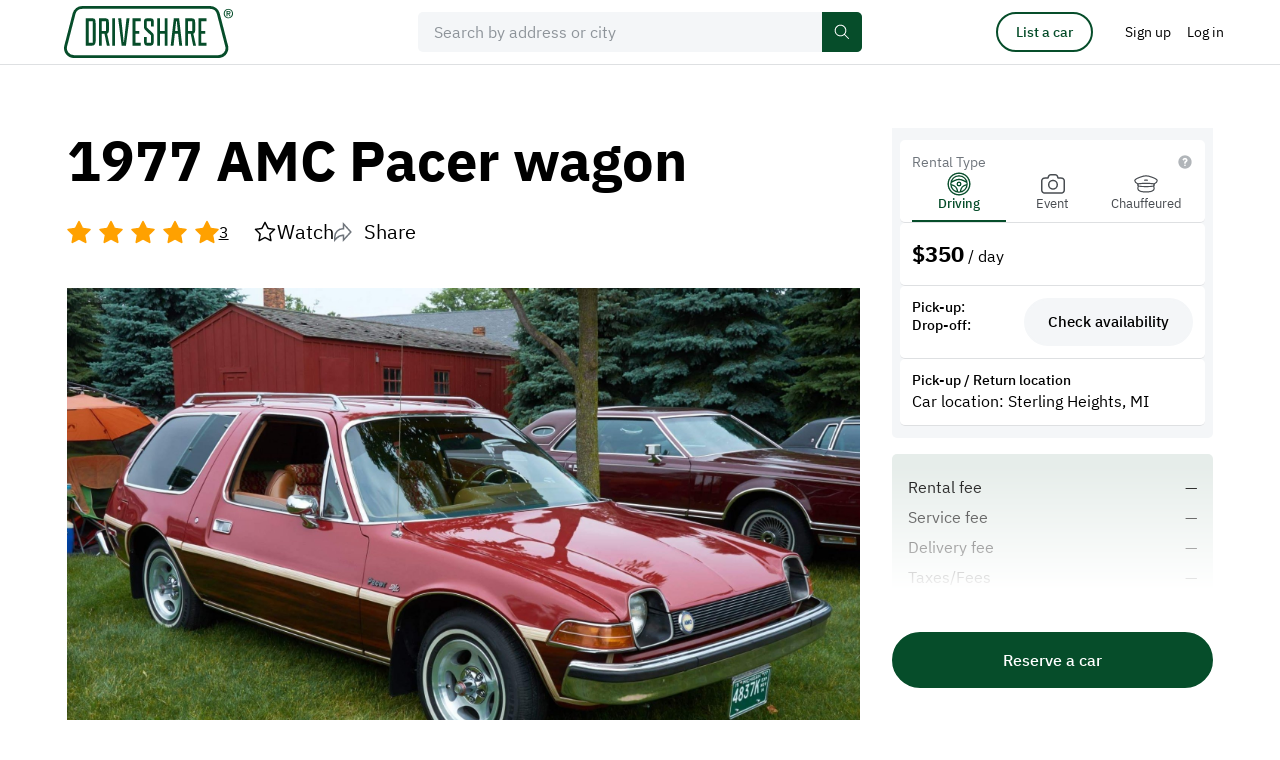

--- FILE ---
content_type: text/html; charset=UTF-8
request_url: https://driveshare.com/car/1977-amc-pacer-wagon-1289
body_size: 17440
content:
<!DOCTYPE html>
<html>
<head>
    <meta http-equiv="content-type" content="text/html; charset=utf-8" />
            <meta name="description" content="1977 AMC Pacer wagon" />
        <meta name="keywords" content="" />
    <meta name="viewport" content="initial-scale=1.0, user-scalable=no" />
    <meta name="format-detection" content="telephone=no" />

    <meta name="twitter:site" content="@driveshare"/>
<meta name="twitter:card" content="summary_large_image"/>
<meta name="twitter:title" content="Own the moment, rent this 1977 AMC Pacer wagon"/>
<meta name="twitter:description" content="DriveShare connects people with rental cars they actually want to drive."/>
<meta name="twitter:image" content="https://driveshare.com/files/car_images/1300/1532198314_php0RObOO.jpg.full.jpg?t=1662521868"/>
<meta property="og:url" content="https://driveshare.com/car/1977-amc-pacer-wagon-1289"/>
<meta property="og:type" content="website"/>
<meta property="og:site_name" content="DriveShare"/>
<meta property="og:title" content="Own the moment, rent this 1977 AMC Pacer wagon"/>
<meta property="og:description" content="DriveShare connects people with rental cars they actually want to drive."/>
<meta property="og:image" content="https://driveshare.com/files/car_images/1300/1532198314_php0RObOO.jpg.full.jpg?t=1662521868"/>
<meta property="og:updated_time" content="2025-08-13T07:27:48+00:00"/>            <title>1977 AMC Pacer wagon</title>
            <link rel="stylesheet" type="text/css" href="https://driveshare.com/site/css/modern-reset.css" />
    <link rel="stylesheet" type="text/css" href="https://driveshare.com/site/css/jquery-ui.min.css" />
    <link rel="stylesheet" type="text/css" href="https://driveshare.com/site/css/jquery-ui.min.css" />
    <link rel="stylesheet" type="text/css" href="https://driveshare.com/site/css/jquery.jcrop.css" />
    <link rel="stylesheet" type="text/css" href="https://driveshare.com/site/css/slick.css" />
    <link rel="stylesheet" type="text/css" href="https://driveshare.com/site/css/intlTelInput.min.css" />
    <link rel="stylesheet" type="text/css" href="https://driveshare.com/site/css/swiper-bundle.min.css" />
    <link rel="stylesheet" type="text/css" href="https://driveshare.com/site/css/styles.min.css?v=24122024" />
    <link rel="stylesheet" type="text/css" href="https://driveshare.com/site/css/cke.min.css?v=02112024" />
    <link rel="stylesheet" type="text/css" href="https://driveshare.com/site/css/dev/main.css" />
    <script type="text/javascript" src="https://maps.googleapis.com/maps/api/js?language=en&libraries=geometry,places&key=AIzaSyDPeggdIr2a2Ba_Lp7d64RyLjfuDkCChik"></script>
    <script type="text/javascript" src="https://driveshare.com/site/js/jquery-3.3.1.min.js"></script>
    <script type="text/javascript" src="https://driveshare.com/site/js/jquery-ui-1.12.1.min.js"></script>
    <script type="text/javascript" src="https://driveshare.com/site/js/jquery-ui-touch-punch.js"></script>
    <script type="text/javascript" src="https://driveshare.com/site/js/dev/logger.min.js"></script>
    <script type="text/javascript" src="https://driveshare.com/site/js/dev/log.js"></script>
    <script type="text/javascript" src="https://driveshare.com/site/js/dev/main.js?v=02112024"></script>
    <script type="text/javascript" src="https://driveshare.com/site/js/dev/tealium.js?v=02112024"></script>
    <script type="text/javascript" src="https://driveshare.com/site/js/dev/tealium_listing.js?v=02112024"></script>
    <script>var utag_data = utagDta('driveshare_vehicle', {"error_message":"","rental_distance":""});</script>
<script type="text/javascript" src="https://tags.tiqcdn.com/utag/hagerty/driveshare/prod/utag.sync.js"></script>    <link rel="shortcut icon" type="image/png" href="https://driveshare.com/favicon.ico">
    <!-- <link rel="icon" href="favicon.ico" type="image/x-icon"  /> -->
    <!--[if IE 9]><link rel="stylesheet" type="text/css" href="https://driveshare.com/site/css/ie9.css" /><![endif]-->
    <meta name="marketing" content="header" />    <script src="//www.everestjs.net/static/amo-conversion-mapper.js"></script>
    <script>
        function registerAmoEvent(event, value)
        {
            var transactionProperties = '';
            if (event == 'SignUpStarted') {
                transactionProperties = 'ev_member_signup_start=1';
            } else if (event == 'SignUpCompleted') {
                transactionProperties = 'ev_member_signup_create=1';
            } else if (event == 'BookingCompleted') {
                transactionProperties = 'ev_booking_unconfirmed=1';
                if (typeof value != 'undefined') {
                    transactionProperties += '&ev_revenue_unconfirmed=' + value;
                }
            } else if (event == 'BookingConfirmed') {
                transactionProperties = 'ev_booking_confirmed=1';
                if (typeof value != 'undefined') {
                    transactionProperties += '&ev_revenue_confirmed=' + value;
                }
            } else if (event == 'ListingStarted') {
                transactionProperties = 'ev_list_car_first=1';
            } else if (event == 'ListingCompleted') {
                transactionProperties = 'ev_list_car_final=1';
            }
            var data = {
                eventType: "transaction",
                transactionProperties : transactionProperties,
                segment : "",
                searchSegment : "",
                sku : "",
                userid : "5126",
                pixelHost : "pixel.everesttech.net",
                allow3rdPartyPixels: 1
            };
            if (transactionProperties != '') {
                (function() {
                    var f = function() {
                        EF.init(data);
                        EF.main();
                    };
                    window.EF = window.EF || {};
                    if (window.EF.main) {
                        f();
                        return;
                    }
                    window.EF.onloadCallbacks = window.EF.onloadCallbacks || [];
                    window.EF.onloadCallbacks[window.EF.onloadCallbacks.length] = f;
                    if (!window.EF.jsTagAdded) {
                        var efjs = document.createElement('script'); efjs.type = 'text/javascript'; efjs.async = true;
                        efjs.src = 'https://www.everestjs.net/static/st.v3.js';
                        var s = document.getElementsByTagName('script')[0]; s.parentNode.insertBefore(efjs, s);
                        window.EF.jsTagAdded=1;
                    }
                })();
            }
        }
    </script>
            <script>
            !function(f,b,e,v,n,t,s)
            {if(f.fbq)return;n=f.fbq=function(){n.callMethod?
                n.callMethod.apply(n,arguments):n.queue.push(arguments)};
                if(!f._fbq)f._fbq=n;n.push=n;n.loaded=!0;n.version='2.0';
                n.queue=[];t=b.createElement(e);t.async=!0;
                t.src=v;s=b.getElementsByTagName(e)[0];
                s.parentNode.insertBefore(t,s)}(window,document,'script',
                'https://connect.facebook.net/en_US/fbevents.js');
            fbq('init', '531216236269492');
            fbq('track', 'PageView');
        </script>
        <noscript>
            <img height="1" width="1" src="https://www.facebook.com/tr?id=531216236269492&ev=PageView&noscript=1" />
        </noscript>
            <script async src="https://www.googletagmanager.com/gtag/js?id=AW-16612824359"></script>
    <script>
        window.dataLayer = window.dataLayer || [];
        function gtag(){dataLayer.push(arguments);}
        gtag('js', new Date());
        gtag('config', 'AW-16612824359');
        var google_tag_id = 'AW-16612824359';

        function registerGoogleAdsEvent(event, value)
        {
            if (typeof gtag == 'function') {
                var conversion_label = '';
                if (event == 'SignUpStarted') {
                    conversion_label = '1_0zCJDWh4UBEIn6040D';
                } else if (event == 'SignUpCompleted') {
                    conversion_label = 'vMVqCNnfoYYBEIn6040D';
                } else if (event == 'BookingCompleted') {
                    conversion_label = 'XwO7CKOIkHoQifrTjQM';
                } else if (event == 'BookingConfirmed') {
                    conversion_label = 'r5nTCKnAuoYBEIn6040D';
                } else if (event == 'ListingStarted') {
                    conversion_label = 'uLkxCJ67uoYBEIn6040D';
                } else if (event == 'ListingCompleted') {
                    conversion_label = 'n9PKCISHkIUBEIn6040D';
                }
                if (conversion_label != '') {
                    if (typeof value == 'undefined') {
                        gtag('event', 'conversion', {'send_to': google_tag_id + '/' + conversion_label});
                    } else {
                        gtag('event', 'conversion', {'send_to': google_tag_id + '/' + conversion_label, 'value': value, 'currency': 'USD'});
                    }
                }
            }
        }
    </script>
        <style>
        div#consent_modal_prompt_settings {
            display: none !important;
        }
    </style>
</head>
<body>
<script>(function(a,b,c,d){
a='//tags.tiqcdn.com/utag/hagerty/driveshare/prod/utag.js';
b=document;c='script';d=b.createElement(c);d.src=a;d.type='text/java'+c;d.async=true;
a=b.getElementsByTagName(c)[0];a.parentNode.insertBefore(d,a);})();
function registerGoogleAdsEvent(event, value) { return true; }
function registerAmoEvent(event, value) { return true; }</script><input type="hidden" id="http_root" value="https://driveshare.com" />
<input type="hidden" id="page" value="car" />
<input type="hidden" id="djs-user" value="0">
<input type="hidden" id="djs-email" value="">
    <header class="main-header" data-country-code="US">
        <div class="main-header__sticky-wrapper is-sticky display-block is-active">
            <div id="mh-border" class="main-header__sticky-border">
                <div class="center col-12 main-header__center">
                    <button type="button" class="mh-navbar__toggler" data-open="header-navbar">
                        <svg class="icon icon--font-size">
                            <use xlink:href="https://driveshare.com/site/images/svg-sprite.svg#sandwich"></use>
                        </svg>
                    </button>
                    <a href="https://driveshare.com" class="main-header__logo">
                        <img class="main-header__logo-img" src="https://driveshare.com/site/images/logo.svg"/>
                    </a>
                    <div id="main-header-search" class="main-header__search js-main-header-search-wrap">
                        <div class="form-item-wrap form-item-wrap--main-search js-main-search-field"> 
                            <div class="form-item-wrap__icon-main-search">
                              <svg class="icon" aria-hidden="true" fill="none">
                                <use
                                  xmlns:xlink="http://www.w3.org/1999/xlink"
                                  xlink:href="https://driveshare.com/site/images/svg-sprite.svg#icon-search"
                                ></use>
                              </svg>
                            </div>
                                                        <input id="main-search" type="text" class="form-item js-google-places-autocomplete js-main-search-home" placeholder="Search by address or city" data-fill-enable="btn-clear-main-search" autocomplete="off" value=""/> 
                            <div class="form-item-wrap__main-search-controls">
                              <button id="btn-clear-main-search" type="button" class="form-item-wrap__main-search-clear-btn js-self-close" data-clear-field="main-search">
                                <svg class="icon form-item-wrap__main-search-clear-btn-icon" aria-hidden="true" fill="none">
                                  <use xmlns:xlink="http://www.w3.org/1999/xlink" xlink:href="https://driveshare.com/site/images/svg-sprite.svg#clear-round-32"></use>
                                </svg>
                                <svg class="icon form-item-wrap__main-header-clear-btn-icon" aria-hidden="true" fill="none">
                                    <use xmlns:xlink="http://www.w3.org/1999/xlink" xlink:href="https://driveshare.com/site/images/svg-sprite.svg#icon-close-16"></use>
                                  </svg>
                              </button>
                              <button type="button" class="btn-primary btn-primary--small btn-primary--main-search">
                                <span>Search</span>
                                <svg class="icon" aria-hidden="true" fill="none">
                                    <use xmlns:xlink="http://www.w3.org/1999/xlink" xlink:href="https://driveshare.com/site/images/svg-sprite.svg?new#icon-search"></use>
                                </svg>
                            </button>
                            </div>
                        </div>
                    </div>
                    <div id="header-navbar" class="mh-navbar">
                        <div class="mh-navbar__logo-wrap">
                            <button type="button" class="mh-navbar__close-button" data-close="header-navbar" data-open="navbar-logo">
                                <img class="mh-navbar__close-button-icon" src="https://driveshare.com/site/images/close-52-48.svg" alt="icon close mobile menu"/>
                            </button>
                            <a id="navbar-logo" href="https://driveshare.com" class="mh-navbar__logo">
                                <img class="mh-navbar__logo-img" src="https://driveshare.com/site/images/logo.svg"/>
                            </a>
                        </div>
                        <div class="mh-nav">
                            <a href="https://driveshare.com/search/" class="mh-nav__item">
                                <span class="mh-nav__item__inner">Rent a car</span> </a>
                            <a href="https://driveshare.com/list-a-car/" class="mh-nav__item">
                                <span class="mh-nav__item__inner">List a car</span> </a>
                            <a href="https://driveshare.com/about/" class="mh-nav__item">
                                <span class="mh-nav__item__inner">About</span> </a>
                        </div>
                    </div>
                    <div id="main-header__controls" class="main-header__controls">
                        <div class="main-header__controls-item pr-32 dn-m">
                            <a href="https://driveshare.com/list-a-car/" type="button" class="btn btn-primary btn-primary--outline btn-primary--small btn-primary--header-list-a-car">
                                List a car
                            </a>
                        </div>
                                                    <div class="main-header__controls-item dn-m">
                                <a href="https://driveshare.com/sign-up/" class="btn btn-no-bg btn-no-bg--head px-0">
                                    <span>Sign up</span>
                                </a>
                            </div>
                            <div class="main-header__controls-item dn-m">
                                <button
                                    type="button"
                                    class="btn btn-no-bg btn-no-bg--head"
                                    data-open="mdl-signin"
                                  >
                                    <span>Log in</span>
                                </button>
                            </div>
                            <div class="main-header__controls-item dn df-m">
                                <button
                                  type="button"
                                  class="btn btn-no-bg btn-no-bg--head"
                                  data-drop="top-nav-menu"
                                >
                                    <img
                                        src="https://driveshare.com/site/images/user-no-photo-template.svg"
                                        class="main-header__avatar"
                                        alt=""
                                    />
                                </button>
                                <ul
                                  id="top-nav-menu"
                                  class="
                                      dropdown dropdown-1 dropdown-1--head dropdown-1--head--menu
                                      js-dropdown
                                  "
                                >
                                  <li class="dropdown-1__item">
                                    <a href="https://driveshare.com/sign-up/" class="dropdown-1__link">
                                      <span>Sign up</span>
                                    </a>
                                  </li>
                                  <li class="dropdown-1__item">
                                    <button
                                      type="button"
                                      class="dropdown-1__link"
                                      data-open="mdl-signin"
                                    >
                                      <span>Log in</span>
                                    </button>
                                  </li>
                                </ul>
                            </div>
                                                </div>
                </div>
            </div>
        </div>
    </header>
            <input type="hidden" id="car_id" value="1289" data-year="1977" data-make="AMC" data-model="Pacer wagon" data-submodel="" data-price="350.00"/>
    <input type="hidden" id="is_own_car" value="0"/>
    <input type="hidden" id="stripe" value="pk_live_1011nN3nxaE9FxV12mi7FZJW"/>
        <main class="center col-12 edit-car t-xl b-xxl">
        <div class="center col-10 col-m-fw grid grid-between b-xl b-l-0">
                <div class="col-r-7-10 col-m-fw js-fixed-column-sibling">
                    <h1 class="title-d-1">1977 AMC Pacer wagon</h1>
                    <div class="public-vehicle-rating">
                        <div class="rating" data-rating="50">
                                            <div class="rating__item rating__item--full"></div>
                                <div class="rating__item rating__item--full"></div>
                                <div class="rating__item rating__item--full"></div>
                                <div class="rating__item rating__item--full"></div>
                                <div class="rating__item rating__item--full"></div>
                                        </div>
                        <span class="public-vehicle-rating__rating-count">3</span>
                        <div class="public-vehicle-rating__controls">
                            <button id="btn-watch" type="button" class="btn-share btn-share--edit-car-top" value="0">
                                <svg class="icon icon--stroke icon--24 icon--star-watch">
                                    <use xlink:href="https://driveshare.com/site/images/svg-sprite.svg#icon-star-watch"></use>
                                </svg>
                                <span>Watch</span>
                            </button>
                            <button type="button" class="btn-share btn-share--edit-car-top" data-open="mdl-share">
                                <svg class="icon icon--share-btn">
                                    <use xlink:href="https://driveshare.com/site/images/svg-sprite.svg#icon-share"></use>
                                </svg>
                                <span>Share</span>
                            </button>
                        </div>
                    </div>



                        <div class="public-vehicle-images t-sl t-s-l js-trigger-by-class-parent">
                            <div class="public-vehicle-images__img-big" data-trigger-by-class="js-open-gallery">
                                <img src="https://driveshare.com/files/car_images/1300/1532198314_php0RObOO.jpg.full.jpg?t=1662521868" alt="1977 AMC Pacer wagon"/>
                                <div class="public-vehicle-images__img-big-mobile-over">
                                                                            <span class="public-vehicle-images__img-big-numb">
                                          1&nbsp;&nbsp;of&nbsp;&nbsp;
                                          <span class="js-public-vehicle-owners-photos-number-mobile"></span>
                                        </span>
                                                                    </div>
                            </div>
                                                        <input type="hidden" class="js-init-slider js-open-gallery js-owners-additional-photos-list"
                                data-open="mdl-all-photos-gallery"
                                data-img-to-slider-parent="mdl-all-photos-gallery-img-wrap"
                                data-gallery-src='{"path": "/files/car_images/1300/","images": [{"preview":"1532198314_php0RObOO.jpg.small.jpg?t=1662521868","fullSize":"1532198314_php0RObOO.jpg.full.jpg?t=1662521868"},{"preview":"1662521797_php631811c5eff78.jpg.small.jpg?t=1662553191","fullSize":"1662521797_php631811c5eff78.jpg.full.jpg?t=1662553191"},{"preview":"1662521819_php631811db25e4f.jpg.small.jpg?t=1662553192","fullSize":"1662521819_php631811db25e4f.jpg.full.jpg?t=1662553192"},{"preview":"1532198316_phpNuTXcg.jpg.small.jpg?t=1662521868","fullSize":"1532198316_phpNuTXcg.jpg.full.jpg?t=1662521868"}]}'
                            >
                                                                                            <div class="public-vehicle-images__img-small-wrap grid grid-wrap gutter-sxs">
                                                                            <div class="public-vehicle-images__img-small" data-trigger-by-class="js-open-gallery">
                                                                                        <img src="https://driveshare.com/files/car_images/1300/1662521797_php631811c5eff78.jpg.small.jpg?t=1662553191" alt=""/>
                                        </div>
                                                                            <div class="public-vehicle-images__img-small" data-trigger-by-class="js-open-gallery">
                                                                                        <img src="https://driveshare.com/files/car_images/1300/1662521819_php631811db25e4f.jpg.small.jpg?t=1662553192" alt=""/>
                                        </div>
                                                                            <div class="public-vehicle-images__img-small" data-trigger-by-class="js-open-gallery">
                                                                                            <div class="additional-photos-numbs additional-photos-numbs--over">
                                                    +<span class="js-public-vehicle-owners-photos-number-desktop"></span>
                                                </div>
                                                                                        <img src="https://driveshare.com/files/car_images/1300/1532198316_phpNuTXcg.jpg.small.jpg?t=1662521868" alt=""/>
                                        </div>
                                                                    </div>
                                                    </div>
                        <div id="sidebar-mobile-wrap"></div>
                        <div class="public-vehicle-data-table public-vehicle-data-table--public public-vehicle-section js-public-mobile-accordion js-toggle-closest-parent">
                                                            <div class="public-vehicle-data-table__row">
                                    <div class="public-vehicle-data-table__cell public-vehicle-data-table__cell--user-info">
                                        <div class="public-vehicle-data-table__label public-vehicle-data-table__label--owner">
                                            Owner
                                        </div>
                                        <div class="public-vehicle-data-table__data public-vehicle-data-table__data--owner">
                                            <a href="https://driveshare.com/collection/4386">
                                                                                                    <img class="public-vehicle-data-table__user-photo" src="https://driveshare.com/files/users/4500/4386_user_1532217306_phpGfZijx.jpg.small.jpg?t=1767506047" alt="Carol DeBeaussaert">
                                                                                                Carol DeBeaussaert                                            </a>
                                        </div>
                                                                                                                                    <button id="jds-try-send-message" type="button" class="btn btn-primary btn-primary--neutral btn--s-icon-message btn--public-vehicle-message ml-a" data-open="mdl-signin" data-id="4386">
                                                    Message
                                                </button>
                                                                                                                        </div>
                                </div>
                                                                                                                    <div class="public-vehicle-data-table__row">
                                    <div class="public-vehicle-data-table__cell">
                                        <div class="public-vehicle-data-table__label">Mileage</div>
                                        <div class="public-vehicle-data-table__data">52000 mi</div>
                                    </div>
                                    <div class="public-vehicle-data-table__cell">
                                        <div class="public-vehicle-data-table__label">Transmission</div>
                                        <div class="public-vehicle-data-table__data">Automatic</div>
                                    </div>
                                </div>
                                                            <div class="public-vehicle-data-table__row">
                                    <div class="public-vehicle-data-table__cell">
                                        <div class="public-vehicle-data-table__label">Body style</div>
                                        <div class="public-vehicle-data-table__data">Wagon</div>
                                    </div>
                                    <div class="public-vehicle-data-table__cell">
                                        <div class="public-vehicle-data-table__label"></div>
                                        <div class="public-vehicle-data-table__data"></div>
                                    </div>
                                </div>
                                                        <div class="public-vehicle-section__controls">
                                <button type="button" class="public-vehicle-section__btn js-public-mobile-accordion-btn js-toggle-closest-btn">
                                    <span class="public-vehicle-section__btn__more">Show more</span>
                                    <span class="public-vehicle-section__btn__less">Show less</span>
                                    <svg class="icon icon--16">
                                        <use xlink:href="https://driveshare.com/site/images/svg-sprite.svg#icon-arrow-expand-16"></use>
                                    </svg>
                                </button>
                            </div>
                        </div>
                        <div class="t-xl public-vehicle-section js-public-mobile-accordion js-toggle-closest-parent">
                                                            <h3 class="title-h-3 t-m b-s">Vehicle story</h3>
                                <div class="txt-lead-1 t-m b-m cke-default">
                                    <p>Excellent condition. D/L model.  Fun to drive.  Head turner where ever you go.</p>
                                </div>
                                                                                                                                                                        <div class="public-vehicle-section__controls">
                                <button type="button" class="public-vehicle-section__btn js-public-mobile-accordion-btn js-toggle-closest-btn">
                                    <span class="public-vehicle-section__btn__more">Show more</span>
                                    <span class="public-vehicle-section__btn__less">Show less</span>
                                    <svg class="icon icon--16">
                                        <use xlink:href="https://driveshare.com/site/images/svg-sprite.svg#icon-arrow-expand-16"></use>
                                    </svg>
                                </button>
                            </div>
                        </div>
                                                    <div class="t-lxl public-vehicle-section js-public-mobile-accordion js-toggle-closest-parent">
                                <h2 class="title-h-1 b-s">Policies</h2>
                                <div class="public-vehicle-data-table t-l">
                                                                            <div class="public-vehicle-data-table__row">
                                            <div class="public-vehicle-data-table__cell">
                                                <div class="public-vehicle-data-table__label">Fuel policy</div>
                                                <div class="public-vehicle-data-table__data">Return with the same amount</div>
                                            </div>
                                            <div class="public-vehicle-data-table__cell">
                                                <div class="public-vehicle-data-table__label">Mileage limit</div>
                                                <div class="public-vehicle-data-table__data">100 mi per day</div>
                                            </div>
                                        </div>
                                                                            <div class="public-vehicle-data-table__row">
                                            <div class="public-vehicle-data-table__cell">
                                                <div class="public-vehicle-data-table__label">Weather</div>
                                                <div class="public-vehicle-data-table__data">Host's discretion</div>
                                            </div>
                                            <div class="public-vehicle-data-table__cell">
                                                <div class="public-vehicle-data-table__label">Overage rate/mi</div>
                                                <div class="public-vehicle-data-table__data">0.75</div>
                                            </div>
                                        </div>
                                                                    </div>
                                <div class="public-vehicle-section__controls">
                                    <button type="button" class="public-vehicle-section__btn js-public-mobile-accordion-btn js-toggle-closest-btn">
                                        <span class="public-vehicle-section__btn__more">Show more</span>
                                        <span class="public-vehicle-section__btn__less">Show less</span>
                                        <svg class="icon icon--16">
                                            <use xlink:href="https://driveshare.com/site/images/svg-sprite.svg#icon-arrow-expand-16"></use>
                                        </svg>
                                    </button>
                                </div>
                            </div>
                                                <div class="t-lxl public-vehicle-section js-public-mobile-accordion js-toggle-closest-parent">
                            <h2 class="title-h-1 b-s">Pick-up / Return location</h2>
                            <div class="public-vehicle-data-table">
                                <div class="public-vehicle-data-table__row">
                                    <div class="public-vehicle-data-table__cell">
                                        <div class="public-vehicle-data-table__label">Location</div>
                                        <div class="public-vehicle-data-table__data">Sterling Heights, MI</div>
                                    </div>
                                    <div class="public-vehicle-data-table__cell">
                                        <div class="public-vehicle-data-table__label">
                                            Delivery option
                                        </div>
                                        <div class="public-vehicle-data-table__data">Unavailable</div>
                                    </div>
                                </div>
                            </div>
                            <div class="mt-m map">
                                <div id="map_canvas" style="height: 500px; width: 800px; margin-left: auto; margin-right: auto"></div>
                                <script>
                                    const mapOptions = {
                                        mapTypeId: google.maps.MapTypeId.ROADMAP,
                                        scaleControl: false,
                                        zoomControl: false,
                                        mapTypeControl: false,
                                        streetViewControl: false,
                                        center: new google.maps.LatLng(42.5803122, -83.030203299999),
                                        zoom: 10
                                    };
                                    const map = new google.maps.Map(document.getElementById("map_canvas"), mapOptions);
                                    const cityCircle = new google.maps.Circle({
                                        strokeColor: "#00456B",
                                        strokeOpacity: 0.2,
                                        strokeWeight: 1,
                                        fillColor: "#00669E",
                                        fillOpacity: 0.1,
                                        map,
                                        center: {
                                            lat:42.5803122,
                                            lng:-83.030203299999},
                                        radius: 20000,
                                    });
                                </script>
                            </div>
                                                        <div class="public-vehicle-section__controls">
                                <button type="button" class="public-vehicle-section__btn js-public-mobile-accordion-btn js-toggle-closest-btn">
                                    <span class="public-vehicle-section__btn__more">Show more</span>
                                    <span class="public-vehicle-section__btn__less">Show less</span>
                                    <svg class="icon icon--16">
                                        <use xlink:href="https://driveshare.com/site/images/svg-sprite.svg#icon-arrow-expand-16"></use>
                                    </svg>
                                </button>
                            </div>
                        </div>



                                                                
                                                    <div class="t-lxl public-vehicle-section js-public-mobile-accordion js-toggle-closest-parent">
                                <h2 class="title-h-1 b-s">Reviews</h2>
                                <div class="reviews t-sm">
                                        <div class="reviews__item review "
    data-author="renter"
    data-vehicle="1289"
>
    <input type="hidden" class="review_id" value="1403">
    <input type="hidden" class="review_initiator" value="Renter">
    <input type="hidden" class="review_renter" value="84">
    <input type="hidden" class="review_owner" value="4386">
    <input type="hidden" class="review_rating" value="5">
    <input type="hidden" class="review_car" value="1289">
    <div class="review__user-photo">
        <img src="https://driveshare.com/files/users/500/1460742807_phpeBP8oN.jpg.small.jpg?t=1759884510" alt="Steven Haas"/>
    </div>
    <div class="review__data js-trigger-by-class-parent">
        <div class="review__data-top">
            <div class="review__data-name">
                <a href="https://driveshare.com/collection/84" class="c-dark-1">Steven Haas</a>
            </div>
            <div class="review__data-rating rating">
                                <div class="rating__item rating__item--full"></div>
                                <div class="rating__item rating__item--full"></div>
                                <div class="rating__item rating__item--full"></div>
                                <div class="rating__item rating__item--full"></div>
                                <div class="rating__item rating__item--full"></div>
                            </div>
        </div>
        <div class="review__data-txt">The Pacer is an incredible time warp.  It generated a TON of positive attention at our event.  What a beautiful car.  Thanks for accommodating our schedule, too!</div>
                <div class="review__controls">
            <div class="review__date">Aug 19, 2018</div>
        </div>
    </div>
</div>

    <div class="reviews__item review "
    data-author="renter"
    data-vehicle="1289"
>
    <input type="hidden" class="review_id" value="2224">
    <input type="hidden" class="review_initiator" value="Renter">
    <input type="hidden" class="review_renter" value="38808">
    <input type="hidden" class="review_owner" value="4386">
    <input type="hidden" class="review_rating" value="5">
    <input type="hidden" class="review_car" value="1289">
    <div class="review__user-photo">
        <img src="https://driveshare.com/files/users/39000/38808_user_1622595847_phpqO4jY2.jpg.small.jpg?t=1661538479" alt="Nicholas Stachurski"/>
    </div>
    <div class="review__data js-trigger-by-class-parent">
        <div class="review__data-top">
            <div class="review__data-name">
                <a href="https://driveshare.com/collection/38808" class="c-dark-1">Nicholas Stachurski</a>
            </div>
            <div class="review__data-rating rating">
                                <div class="rating__item rating__item--full"></div>
                                <div class="rating__item rating__item--full"></div>
                                <div class="rating__item rating__item--full"></div>
                                <div class="rating__item rating__item--full"></div>
                                <div class="rating__item rating__item--full"></div>
                            </div>
        </div>
        <div class="review__data-txt">Carol was great to work with and she made sure we had everything we needed! Would highly recommend her amazing cars! </div>
                <div class="review__controls">
            <div class="review__date">Jun 10, 2021</div>
        </div>
    </div>
</div>


    <div id="additional-reviews-desktop" class="public-vehicle-section__addtitional-reviews hidden-block db-s">
                    <div class="reviews__item review "
    data-author="renter"
    data-vehicle="1289"
>
    <input type="hidden" class="review_id" value="3902">
    <input type="hidden" class="review_initiator" value="Renter">
    <input type="hidden" class="review_renter" value="68391">
    <input type="hidden" class="review_owner" value="4386">
    <input type="hidden" class="review_rating" value="5">
    <input type="hidden" class="review_car" value="1289">
    <div class="review__user-photo">
        <img src="/site/images/user-no-photo-template.svg" alt="Jacquelyn K"/>
    </div>
    <div class="review__data js-trigger-by-class-parent">
        <div class="review__data-top">
            <div class="review__data-name">
                <a href="https://driveshare.com/collection/68391" class="c-dark-1">Jacquelyn K</a>
            </div>
            <div class="review__data-rating rating">
                                <div class="rating__item rating__item--full"></div>
                                <div class="rating__item rating__item--full"></div>
                                <div class="rating__item rating__item--full"></div>
                                <div class="rating__item rating__item--full"></div>
                                <div class="rating__item rating__item--full"></div>
                            </div>
        </div>
        <div class="review__data-txt">beautiful clean car and wonderful host! we used carols car for a photo shoot and did not disappoint. carol was a delight to work with! thank you! </div>
                <div class="review__controls">
            <div class="review__date">Aug 29, 2023</div>
        </div>
    </div>
</div>

            </div>
                                </div>
                                <div class="public-vehicle-section__controls public-vehicle-section__controls--desktop  dn-s">
                                    <button type="button" class="public-vehicle-section__btn js-public-reviews-desktop-btn" data-toggle="additional-reviews-desktop" data-scroll-on-open="additional-reviews-desktop">
                                        <span class="public-vehicle-section__btn__more">Show more</span>
                                        <span class="public-vehicle-section__btn__less">Show less</span>
                                        <svg class="icon icon--16">
                                            <use xlink:href="https://driveshare.com/site/images/svg-sprite.svg#icon-arrow-expand-16"></use>
                                        </svg>
                                    </button>
                                </div>
                                <div class="public-vehicle-section__controls">
                                    <button type="button" class="public-vehicle-section__btn js-public-mobile-accordion-btn js-toggle-closest-btn">
                                        <span class="public-vehicle-section__btn__more">Show more</span>
                                        <span class="public-vehicle-section__btn__less">Show less</span>
                                        <svg class="icon icon--16">
                                            <use xlink:href="https://driveshare.com/site/images/svg-sprite.svg#icon-arrow-expand-16"></use>
                                        </svg>
                                    </button>
                                </div>
                            </div>
                                                        <div class="t-lxl">
                                <h2 class="title-h-1 b-s">
                                    <a class="title-h-1 b-s dib c-dark-1" href="https://driveshare.com/collection/4386">
                                        Carol's collection
                                    </a>
                                </h2>
                                <div class="cards gutter-m cards--public-vehicle-collection gutter-s-0">
                                                                            <div class="cards__item card col-ws-m-2 col-s-fw mt-l ">
                                                <input class="car_id" type="hidden" value="9992"/>
    <div class="card__img">
                            <div class="card__icon-favorite js-icon-favorite-btn ">
                <svg class="icon icon--24">
                    <use xlink:href="https://driveshare.com/site/images/svg-sprite.svg#icon-favorite"></use>
                </svg>
            </div>
                                 <a href="https://driveshare.com/car/1979-dodge-magnum-9992">             <img src="https://driveshare.com/files/car_images/10000/1710134386_php65ee9472da2c1.jpg.small.jpg?t=1710191954" alt="1979 Dodge Magnum">
         </a>     </div>
    <div class="card__name">1979 Dodge Magnum</div>
    <div class="card__data">
        <div class="card__data-location-large">
            <div class="card__data-location">
                <div class="card__data-location-icon">
                    <svg class="icon icon--16 icon--current-color">
                        <use xlink:href="https://driveshare.com/site/images/svg-sprite.svg#icon-location"></use>
                    </svg>
                </div>
                <span>
                                        <span class="fw-500">Sterling Heights, MI</span>
                </span>
            </div>
        </div>
        <div class="card__data-rating">
            <div class="rating">
                                <div class="rating__item rating__item--empty"></div>
                                <div class="rating__item rating__item--empty"></div>
                                <div class="rating__item rating__item--empty"></div>
                                <div class="rating__item rating__item--empty"></div>
                                <div class="rating__item rating__item--empty"></div>
                            </div>
                    </div>
        <div class="card__data-events">
            <div class="card__data-events-type">
                <div class="card__data-events-icon active">
                    <svg class="icon icon--24">
                        <use xlink:href="https://driveshare.com/site/images/svg-sprite.svg#icon-driving-rental"></use>
                    </svg>
                </div>
                <div class="card__data-events-icon active">
                    <svg class="icon icon--24">
                        <use xlink:href="https://driveshare.com/site/images/svg-sprite.svg#icon-event-rental"></use>
                    </svg>
                </div>
                <div class="card__data-events-icon active">
                    <svg class="icon icon--chauffeured-rental">
                        <use xlink:href="https://driveshare.com/site/images/svg-sprite.svg#icon-chauffeured-rental"></use>
                    </svg>
                </div>
            </div>
            <div class="card__data-price">
                                    <div class="card__data-price-period hidden-block active">from</div>
                    <div class="card__data-price-numb">$150</div>
                    <div class="card__data-price-period hidden-block ">per day</div>
                            </div>
        </div>
    </div>
                                        </div>
                                                                            <div class="cards__item card col-ws-m-2 col-s-fw mt-l ">
                                                <input class="car_id" type="hidden" value="1290"/>
    <div class="card__img">
                            <div class="card__icon-favorite js-icon-favorite-btn ">
                <svg class="icon icon--24">
                    <use xlink:href="https://driveshare.com/site/images/svg-sprite.svg#icon-favorite"></use>
                </svg>
            </div>
                                 <a href="https://driveshare.com/car/1976-amc-pacer-1290">             <img src="https://driveshare.com/files/car_images/1300/1633311346_php2ROK3I.jpg.small.jpg?t=1662522040" alt="1976 AMC Pacer">
         </a>     </div>
    <div class="card__name">1976 AMC Pacer</div>
    <div class="card__data">
        <div class="card__data-location-large">
            <div class="card__data-location">
                <div class="card__data-location-icon">
                    <svg class="icon icon--16 icon--current-color">
                        <use xlink:href="https://driveshare.com/site/images/svg-sprite.svg#icon-location"></use>
                    </svg>
                </div>
                <span>
                                        <span class="fw-500">Sterling Heights, MI</span>
                </span>
            </div>
        </div>
        <div class="card__data-rating">
            <div class="rating">
                                <div class="rating__item rating__item--empty"></div>
                                <div class="rating__item rating__item--empty"></div>
                                <div class="rating__item rating__item--empty"></div>
                                <div class="rating__item rating__item--empty"></div>
                                <div class="rating__item rating__item--empty"></div>
                            </div>
                    </div>
        <div class="card__data-events">
            <div class="card__data-events-type">
                <div class="card__data-events-icon active">
                    <svg class="icon icon--24">
                        <use xlink:href="https://driveshare.com/site/images/svg-sprite.svg#icon-driving-rental"></use>
                    </svg>
                </div>
                <div class="card__data-events-icon active">
                    <svg class="icon icon--24">
                        <use xlink:href="https://driveshare.com/site/images/svg-sprite.svg#icon-event-rental"></use>
                    </svg>
                </div>
                <div class="card__data-events-icon">
                    <svg class="icon icon--chauffeured-rental">
                        <use xlink:href="https://driveshare.com/site/images/svg-sprite.svg#icon-chauffeured-rental"></use>
                    </svg>
                </div>
            </div>
            <div class="card__data-price">
                                    <div class="card__data-price-period hidden-block active">from</div>
                    <div class="card__data-price-numb">$200</div>
                    <div class="card__data-price-period hidden-block ">per day</div>
                            </div>
        </div>
    </div>
                                        </div>
                                                                    </div>
                            </div>
                                                                                                                                                                    </div>

            <div id="sidebar-desktop-wrap" class="public-vehicle-right-column col-r-3-10 js-fixed-column-wrap">
                <div id="viewing-a-public-listing" class="public-vehicle-options active js-fixed-column" data-transfer="sidebar-desktop-wrap append sidebar-mobile-wrap append 1200">
                    <div class="public-vehicle-options__inner">
    <div class='pv-sidebar'>
            <div class="pv-tile pv-tile--tabs">
            <div class="pv-tile__header" data-close='rental-sidebar-price-table rental-sidebar-notice'>
                <div class="pv-tile__header__title">Rental Type</div>
                <button type="button" class="pv-tile__header__info" data-open="mdl-rental-types-info">
                    <span class="pv-tile__header__info__icon-wrap">
                        <svg class="icon icon--16">
                            <use xlink:href="https://driveshare.com/site/images/svg-sprite.svg#icon-help"></use>
                        </svg>
                    </span>
                </button>
            </div>
            <div class="pv-tile__content pv-tile__content--tabs js-tab-parent">
                                    <div id="driving-rental-type-btn"
                         class="pv-tile__info pv-tile__info--tab js-tab djs-rental-type-block active"
                         data-id="driving"
                         data-trigger="check-availability-radio-btn-driving"
                         data-tab='driving-rental-price'>
                        <div class="pv-tile__info__icon">
                            <svg class="icon icon--24 icon--current-color">
                                <use xlink:href="https://driveshare.com/site/images/svg-sprite.svg#icon-driving-rental-cc"></use>
                            </svg>
                        </div>
                        <div class="pv-tile__info__label">
                            <span class='fz-13-16 fz-m-16-26 fz-s-14-20'>Driving</span>
                            <button type="button" data-open="mdl-rental-driving-info" class="pv-tile__info__btn-help dn df-m dn-s" aria-label="help info button">
                                <svg class="icon">
                                    <use xlink:href="https://driveshare.com/site/images/svg-sprite.svg#icon-help"></use>
                                </svg>
                            </button>
                        </div>
                    </div>
                                    <div id="event-rental-type-btn"
                         class="pv-tile__info pv-tile__info--tab js-tab djs-rental-type-block "
                         data-id="event"
                         data-trigger="check-availability-radio-btn-event"
                         data-tab='event-rental-price'>
                        <div class="pv-tile__info__icon">
                            <svg class="icon icon--24 icon--current-color">
                                <use xlink:href="https://driveshare.com/site/images/svg-sprite.svg#icon-event-rental-cc"></use>
                            </svg>
                        </div>
                        <div class="pv-tile__info__label">
                            <span class='fz-13-16 fz-m-16-26 fz-s-14-20'>Event</span>
                            <button type="button" data-open="mdl-rental-event-info" class="pv-tile__info__btn-help dn df-m dn-s" aria-label="help info button">
                                <svg class="icon">
                                    <use xlink:href="https://driveshare.com/site/images/svg-sprite.svg#icon-help"></use>
                                </svg>
                            </button>
                        </div>
                    </div>
                                    <div id="chauffeured-rental-type-btn"
                         class="pv-tile__info pv-tile__info--tab js-tab djs-rental-type-block "
                         data-id="chauffeured"
                         data-trigger="check-availability-radio-btn-chauffeured"
                         data-tab='chauffeured-rental-price'>
                        <div class="pv-tile__info__icon">
                            <svg class="icon icon--24 icon--current-color">
                                <use xlink:href="https://driveshare.com/site/images/svg-sprite.svg#icon-chauffeured-rental-cc"></use>
                            </svg>
                        </div>
                        <div class="pv-tile__info__label">
                            <span class='fz-13-16 fz-m-16-26 fz-s-14-20'>Chauffeured</span>
                            <button type="button" data-open="mdl-rental-chauffeured-info" class="pv-tile__info__btn-help dn df-m dn-s" aria-label="help info button">
                                <svg class="icon">
                                    <use xlink:href="https://driveshare.com/site/images/svg-sprite.svg#icon-help"></use>
                                </svg>
                            </button>
                        </div>
                    </div>
                                <button type="button" class="btn-icon btn-icon--rental-types" data-open="mdl-rental-types-info">
                    <svg class="icon icon--help-rental-types">
                        <use xlink:href="https://driveshare.com/site/images/svg-sprite.svg#icon-help"></use>
                    </svg>
                </button>
            </div>
        </div>
    
            <div class="pv-tile pv-tile--price">
            <div class="pv-tile__content pv-tile__content--price">
                                <div id='driving-rental-price'
                     class="pv-tile__info pv-tile__info--price hidden-flex js-tab-section active">
                    <div class='pv-tile__info__multi-price'>
                        
                                                    <div>
                                <span class="fz-22-30 fw-700">$<span>350</span></span>
                                <span>/ day</span>
                            </div>
                                                    
                                                                    </div>

                                                        </div>
                                <div id='event-rental-price'
                     class="pv-tile__info pv-tile__info--price hidden-flex js-tab-section ">
                    <div class='pv-tile__info__multi-price'>
                        
                                                    <div>
                                <span class="fz-22-30 fw-700">$<span>200</span></span>
                                <span>/ day</span>
                            </div>
                                                    
                                                                    </div>

                                                        </div>
                                <div id='chauffeured-rental-price'
                     class="pv-tile__info pv-tile__info--price hidden-flex js-tab-section ">
                    <div class='pv-tile__info__multi-price'>
                        
                        
                                                                                                        <div>
                                <span class="fz-22-30 fw-700">$<span>25</span></span>
                                <span>/ hr</span>
                            </div>
                                            </div>

                                                                <div class="pv-tile__info__label">
                            <span class='fz-14-20 c-dark-2'>minimum trip price:</span>
                                                            <span class='fz-16-24 fw-700 c-dark-2'>$75</span>
                                <div class='pv-tile__tooltip-wrap'>
                                    <button id='chauffeured-rental-tooltip-btn' data-toggle='chauffeured-rental-tooltip' type='button' class="pv-tile__info__label__icon js-close-by-click-outside">
                                        <svg class="icon icon--16 icon--current-color-stroke">
                                            <use xlink:href="https://driveshare.com/site/images/svg-sprite.svg#icon-info-circle"></use>
                                        </svg>
                                    </button>
                                    <div id='chauffeured-rental-tooltip' class="pv-tile__tooltip js-close-by-click-outside">
                                        <span class='pv-tile__tooltip__text'>This is the minimum amount for this type of rental from which the final cost will be calculated.</span>
                                        <button type='button' class="pv-tile__tooltip__close-btn" data-close='chauffeured-rental-tooltip-btn chauffeured-rental-tooltip'>
                                            <svg class="icon icon--16 icon--current-color">
                                                <use xlink:href="https://driveshare.com/site/images/svg-sprite.svg#icon-close-thin"></use>
                                            </svg>
                                        </button>
                                    </div>
                                </div>
                                                    </div>
                                    </div>
                            </div>
            <div class="dn db-m">
                                    <button type="button" class="btn btn-primary btn-primary--neutral btn--check-availability fw-500 active djs-car-availability-btn" data-open-availability="mdl-check-availability" data-state="djs-availability-picker">
                        Check Availability
                    </button>
                            </div>
        </div>
    
            <div id="djs-availability-picker"
            data-car-id="1289"
            data-rental-type="driving"
            data-pick-up-date=""
            data-pick-up-time=""
            data-drop-off-date=""
            data-drop-off-time="">
                            <div class="pv-tile dn-m">
                    <div class="pv-tile__content">
                        <div class="pv-tile__left">
                            <div class="pv-tile__left__row">
                                <div class='fz-14-18 fw-500 c-black'>Pick-up:</div>
                            </div>
                            <div class="pv-tile__left__row">
                                <div class='fz-14-18 fw-500 c-black'>Drop-off:</div>
                            </div>
                        </div>
                        <button type="button" class="btn btn-primary btn-primary--neutral btn--check-availability active ml-a djs-car-availability-btn" data-open-availability="mdl-check-availability" data-state="djs-availability-picker">
                            Check availability
                        </button>
                    </div>
                </div>
                    </div>
    
        <div class="pv-tile pv-tile--clickable dn-m"
                    >
            <div class="pv-tile__content">
                <div class="pv-tile__left">
                    <div class='fz-14-18 fw-500 c-black'>Pick-up / Return location</div>
                    <div class='fz-16-24 c-black'>
                                                    Car location:
                                                Sterling Heights, MI                    </div>
                </div>
                            </div>
        </div>

            </div>

    <div class="rental-price-table rental-price-table--public-listing active">
                <div class="rental-price-table__row">
            <div class="rental-price-table__cell">Rental fee</div>
            <div class="rental-price-table__cell">
                                    —
                            </div>
        </div>
                <div class="rental-price-table__row">
            <div class="rental-price-table__cell">Service fee</div>
            <div class="rental-price-table__cell">
                                    —
                            </div>
        </div>
        <div class="rental-price-table__row">
            <div class="rental-price-table__cell">Delivery fee</div>
            <div class="rental-price-table__cell">
                                    —
                            </div>
        </div>
        <div class="rental-price-table__row">
            <div class="rental-price-table__cell">Taxes/Fees</div>
            <div class="rental-price-table__cell">
                                    —
                            </div>
        </div>
                <div class="rental-price-table__row">
            <div class="rental-price-table__cell rental-price-table__cell--total">
                Total            </div>
            <div id="djs-price-total" class="rental-price-table__cell rental-price-table__cell--total" data-value="0">
                                    —
                            </div>
        </div>
            </div>
    </div>
<div class="public-vehicle-options__btn-bottom-wrap">
            <button id="djs-car-reserve-btn-desktop" type="button" class="public-vehicle-options__btn-bottom btn btn-primary btn-primary--medium djs-car-reserve-btn" >
            Reserve a car
        </button>
    </div>

                </div>
            </div>
        </div>
    </main>
    <div class="public-vehicle-btn js-fixed-bottom-bar">
        <div class="public-vehicle-btn__outer center col-10 col-m-fw">
            <div class="public-vehicle-btn__inner col-r-3-10 col-m-fw">
                <div id="total-price-bottom" class="public-vehicle-btn__data active"></div>
                <div id="total-price-bottom-error" class="public-vehicle-btn__warning">
                    <span class="dn-s djs-error-text"></span>
                    <span class="public-vehicle-btn__warning__defis"></span>
                </div>
                <div class="public-vehicle-btn__btn-wrap">
                                            <button id="djs-car-reserve-btn-mobile" type="button" class="start-booking-car public-vehicle-btn__btn btn btn-primary btn-primary--medium djs-car-reserve-btn" >
                            Reserve a car
                        </button>
                                    </div>
            </div>
        </div>
        <div id="total-price-bottom-snack" class="public-vehicle-btn__banner banner banner--warning-2 banner--btn-cross-icon">
            <div class="banner__icon c-pending">
                <svg class="icon icon--24 icon--current-color">
                    <use xlink:href="https://driveshare.com/site/images/svg-sprite.svg#icon-warning"></use>
                </svg>
            </div>
            <div class="banner__txt">
                <span><strong>Warning</strong></span>
                <span class="djs-error-text js-min-rental-duration-changes"></span>
            </div>
            <button type="button" class="banner__cross" data-close="total-price-bottom-snack">
                <svg class="icon icon--16 icon--current-color">
                    <use xlink:href="https://driveshare.com/site/images/svg-sprite.svg#icon-close-16"></use>
                </svg>
            </button>
        </div>
    </div>
    <div id="mdl-background" class="mdl-background"></div>
        <footer class="footer">
        <div class="center col-12 footer__center">
            <div class="footer__top">
                <div class="footer__col">
                    <div class="footer__col-title">Guests</div>
                    <ul class="footer__list">
                        <li class="footer__list-item">
                            <a href="https://driveshare.com/search/" class="footer__list-link">Find a car</a>
                        </li>
                        <li class="footer__list-item">
                            <a href="https://driveshare.com/why-rent/" class="footer__list-link">Why rent?</a>
                        </li>
                        <li class="footer__list-item">
                            <a href="https://driveshare.com/faq-renter/" class="footer__list-link">Guest FAQ</a>
                        </li>
                        <li class="footer__list-item">
                            <a href="https://driveshare.com/how-to-rent/" class="footer__list-link">How to rent</a>
                        </li>
                    </ul>
                </div>
                <div class="footer__col">
                    <div class="footer__col-title">Hosts</div>
                    <ul class="footer__list">
                        <li class="footer__list-item">
                            <a href="https://driveshare.com/list-a-car/" class="footer__list-link">List a car</a>
                        </li>
                        <li class="footer__list-item">
                            <a href="https://driveshare.com/why-list/" class="footer__list-link">Why list?</a>
                        </li>
                        <li class="footer__list-item">
                            <a href="https://driveshare.com/faq-owner/" class="footer__list-link" >Host FAQ</a>
                        </li>
                        <li class="footer__list-item">
                            <a href="https://driveshare.com/how-to-list/" class="footer__list-link">How to list</a>
                        </li>
                    </ul>
                </div>
                <div class="footer__col">
                    <div class="footer__col-title">Account</div>
                    <ul class="footer__list">
                                                    <li class="footer__list-item">
                                <button type="button" class="footer__list-link" data-open="mdl-signin">Log in</button>
                            </li>
                                                </ul>
                </div>
            </div>
            <div class="footer__social">
                <div class="footer__social-title">Social media</div>
                <div class="footer__social-list">
                    <div class="footer__social-list-item">
                        <a href="https://www.facebook.com/driveshareofficial" class="footer__social-link" target="_blank">
                            <svg class="icon icon--24">
                                <use xlink:href="https://driveshare.com/site/images/svg-sprite.svg#icon-facebook"></use>
                            </svg>
                        </a>
                    </div>
                    <div class="footer__social-list-item">
                        <a href="https://x.com/DRIVESHARE__" class="footer__social-link" target="_blank">
                            <svg class="icon icon--24">
                                <use xlink:href="https://driveshare.com/site/images/svg-sprite.svg#icon-twitter"></use>
                            </svg>
                        </a>
                    </div>
                    <div class="footer__social-list-item">
                        <a href="https://www.instagram.com/driveshare_/" class="footer__social-link" target="_blank">
                            <svg class="icon icon--24">
                                <use xlink:href="https://driveshare.com/site/images/svg-sprite.svg#icon-instagram"></use>
                            </svg>
                        </a>
                    </div>
                </div>
                <div class="footer__app-store">
                    <a href="https://itunes.apple.com/us/app/driveshare-by-hagerty/id1031581546" target="_blank" class="footer__app-store__item">
                        <img src="https://driveshare.com/site/images/apple-store-1x.png" srcset="https://driveshare.com/site/images/apple-store-1x.png 1x, https://driveshare.com/site/images/apple-store-2x.png 2x" alt="AppleStore">
                    </a>
                    <a href="https://play.google.com/store/apps/details?id=com.driveshare.app.android.driveshare" target="_blank" class="footer__app-store__item">
                        <img src="https://driveshare.com/site/images/google-store-1x.png" srcset="https://driveshare.com/site/images/google-store-1x.png 1x, https://driveshare.com/site/images/google-store-2x.png 2x" alt="PlayMarket">
                    </a>
                </div>
            </div>
            <div class="footer__message col-r-7-12 col-l-r-8-10 col-m-fw txt-4">
                Guests must meet minimum driver requirements. For FAQ, user policies, and terms and conditions, visit driveshare.com.
            </div>
            <ul class="footer__list-bottom">
                <li class="footer__list-bottom-item">
                    <a href="https://driveshare.com/terms-of-service/" class="footer__list-bottom-link">Terms of Service</a>
                </li>
                <li class="footer__list-bottom-item">
                    <a href="https://driveshare.com/privacy-notice/" class="footer__list-bottom-link">Privacy</a>
                </li>
                <li class="footer__list-bottom-item">
                    <a href="https://driveshare.com/policies/" class="footer__list-bottom-link">Policies</a>
                </li>
                <li class="footer__list-bottom-item">
                    <a href="https://driveshare.com/faq-procedures/" class="footer__list-bottom-link">Procedures</a>
                </li>
                <li class="footer__list-bottom-item">
                    <a href="https://driveshare.com/about/" class="footer__list-bottom-link">About</a>
                </li>
                <li class="footer__list-bottom-item">
                    <a href="https://driveshare.com/faq-insurance/" class="footer__list-bottom-link">Insurance FAQ</a>
                </li>
                <li class="footer__list-bottom-item">
                    <a href="https://blog.driveshare.com/" class="footer__list-bottom-link">News and Articles</a>
                </li>
                <li class="footer__list-bottom-item">
                    <a href="https://support.driveshare.com/support/home" target="_blank" class="footer__list-bottom-link">Support</a>
                </li>
            </ul>
        </div>
    </footer>
<div class="i"></div>
<div id="mdl-share" class="mdl-wrap">
    <div class="mdl-center col-12">
        <div class="mdl mdl--share-social col-r-4-12">
            <button type="button" class="mdl__cross mdl__cross--header js-mdl-close"
                    data-close="link-copied-sign"></button>
            <div class="title-h-4 fw-700">Share</div>
            <div class="btn-group btn-group--share-social-mdl">
                <div class="btn-group__item btn-group__item--share-social-mdl">
                    <a class="btn btn--share-social-mdl" rel="nofollow noreferrer noopener" target="_blank"
                       href="https://www.facebook.com/share.php?u=https://driveshare.com/car/1977-amc-pacer-wagon-1289"
                       data-link="https://www.facebook.com/share.php?u=https://driveshare.com/car/1977-amc-pacer-wagon-1289">
                        <svg class="icon icon--24">
                            <use xlink:href="https://driveshare.com/site/images/svg-sprite.svg#icon-facebook"></use>
                        </svg>
                        <span>Facebook</span>
                    </a>
                </div>
                <div class="btn-group__item btn-group__item--share-social-mdl">
                    <a class="btn btn--share-social-mdl" rel="nofollow noreferrer noopener" target="_blank" href="https://twitter.com/intent/tweet?text=1977+AMC+Pacer+wagon?url=https://driveshare.com/car/1977-amc-pacer-wagon-1289&via=driveshare">
                        <svg class="icon icon--24">
                            <use xlink:href="https://driveshare.com/site/images/svg-sprite.svg#icon-twitter"></use>
                        </svg>
                        <span>Twitter</span>
                    </a>
                </div>
                <div class="btn-group__item btn-group__item--share-social-mdl">
                    <a class="btn btn--share-social-mdl" rel="nofollow noreferrer noopener" target="_blank" href="https://www.linkedin.com/cws/share?url=https://driveshare.com/car/1977-amc-pacer-wagon-1289">
                        <svg class="icon icon--24">
                            <use xlink:href="https://driveshare.com/site/images/svg-sprite.svg#icon-linkedin"></use>
                        </svg>
                        <span>LinkedIn</span>
                    </a>
                </div>
                <div class="btn-group__item btn-group__item--share-social-mdl">
                    <a class="btn btn--share-social-mdl" target="_blank" href="mailto:?&subject=1977+AMC+Pacer+wagon&body=https://driveshare.com/car/1977-amc-pacer-wagon-1289">
                        <svg class="icon icon--24">
                            <use xlink:href="https://driveshare.com/site/images/svg-sprite.svg#icon-email"></use>
                        </svg>
                        <span>Email</span>
                    </a>
                </div>
            </div>
            <div class="form-item-wrap mt-xs">
                <input id="share-input" value="https://driveshare.com/car/1977-amc-pacer-wagon-1289" class="form-item form-item--share-social-mdl" type="text">
                <button class="btn btn-secondary btn-secondary--form-item" type="button" onclick="copyShareLink()" data-open="link-copied-sign">
                    Copy
                </button>
            </div>
            <div id="link-copied-sign" class="form-item-sign link-txt link-txt--no-event hidden-block mt-s">
                Link copied to clipboard!
            </div>
        </div>
    </div>
</div>

<div id="mdl-all-photos-gallery" class="mdl-wrap mdl-wrap--full-screen">
    <div class="mdl mdl--full-screen mdl--dark mdl--all-photos-gallery">
        <div class="mdl__cross js-mdl-close js-mdl-slider-destroy"></div>
        <div class="mdl__slider-header">
            <div class="title-h-5 c-white">
                Photos (<span class="js-number-of-gallaries-photos"></span>)
            </div>
        </div>
        <div class="mdl__fs-body mdl__fs-body--slider">
            <div class="center col-12">
                <div class="center col-10 col-m-fw">
                    <div id="mdl-all-photos-gallery-img-wrap" class="mdl-all-photos-gallery__img-wrap"></div>
                </div>
            </div>
        </div>
    </div>
</div>
<div id="mdl-full-size-slider" class="mdl-wrap mdl-wrap--full-screen">
    <div class="mdl mdl--full-screen mdl--dark mdl--slider">
        <div class="mdl__cross js-mdl-close js-mdl-slider-destroy" data-close="mdl-all-photos-gallery"></div>
        <div class="mdl__slider-header">
            <div class="title-h-5 mdl__slider-header-title">Carol’s collection</div>
            <div class="mdl__slider-header-controls">
                <ul class="mdl__slider-dots txt-3">
                    <li class="mdl__slider-dot"></li>
                    <li class="mdl__slider-dot"></li>
                    <li class="mdl__slider-dot"></li>
                </ul>
                <button type="button" class="mdl__slider-header-txt-btn mdl__slider-header-txt-btn--s-arrow-back js-mdl-close" data-open="mdl-all-photos-gallery">
                    <span class="dn db-s">
                        <svg class="icon icon--24 icon--cc">
                            <use xlink:href="https://driveshare.com/site/images/svg-sprite.svg#icon-arrow-back-24"></use>
                        </svg>
                    </span>
                    <span class="dn-s">View all</span>
                </button>
            </div>
        </div>
        <div class="mdl__fs-body mdl__fs-body--slider">
            <div class="center col-12">
                <div class="mdl-slider"></div>
            </div>
        </div>
    </div>
</div>
<div id="mdl-rental-types-info" class="mdl-wrap mdl-wrap--s-full-screen">
    <div class="mdl-center col-12">
        <div class="mdl col-r-6-12 col-s-fw">
            <div class="mdl__header mdl__header--ta-c">
                Rental types differences
                <div class="mdl__cross mdl__cross--header js-mdl-close js-overlay-end"></div>
            </div>
            <div class="mdl__content mdl__content--rental-types-info">
                <h3 class="title-h-3">Driving</h3>
                <div class="txt-lead-3 t-m">
                    Approved drivers will operate the car on public roads.
                </div>
                <h3 class="title-h-3 t-sl">Event</h3>
                <div class="txt-lead-3 t-m">
                    This is intended for non-driving uses like photo shoots and static displays.
                    The car will need to be delivered by the host to the guest's location.
                </div>
                <h3 class="title-h-3 t-sl">Chauffeured</h3>
                <div class="txt-lead-3 t-m">
                    Host or their approved agent drives the guest in the car.
                    This option is popular for weddings or other special events.
                </div>
            </div>
        </div>
    </div>
</div>

<div id="mdl-rental-driving-info" class="mdl-wrap">
    <div class="mdl-center col-12">
        <div class="mdl mdl--type-1 col-r-6-12 col-s-fw">
            <div class="mdl__cross js-mdl-close js-overlay-end"></div>
            <div class="mdl__content">
                <h3 class="title-h-3">Driving</h3>
                <div class="txt-lead-3 t-m">
                    Approved drivers will operate the car on public roads.
                </div>
            </div>
        </div>
    </div>
</div>
<div id="mdl-rental-event-info" class="mdl-wrap">
    <div class="mdl-center col-12">
        <div class="mdl mdl--type-1 col-r-6-12 col-s-fw">
            <div class="mdl__cross js-mdl-close js-overlay-end"></div>
            <div class="mdl__content">
                <h3 class="title-h-3">Event</h3>
                <div class="txt-lead-3 t-m">
                    This is intended for non-driving uses like photo shoots and static displays.
                    The car will need to be delivered by the host to the guest's location.
                </div>
            </div>
        </div>
    </div>
</div>
<div id="mdl-rental-chauffeured-info" class="mdl-wrap">
    <div class="mdl-center col-12">
        <div class="mdl mdl--type-1 col-r-6-12 col-s-fw">
            <div class="mdl__cross js-mdl-close js-overlay-end"></div>
            <div class="mdl__content">
                <h3 class="title-h-3">Chauffeured</h3>
                <div class="txt-lead-3 t-m">
                    Host or their approved agent drives the guest in the car.
                    This option is popular for weddings or other special events.
                </div>
            </div>
        </div>
    </div>
</div>
<div id="mdl-check-availability" class="mdl-wrap mdl-wrap--full-screen js-mdl-check-availability">
    <div class="mdl mdl--full-screen">

        <div class="mdl__fs-header default-check-availability-header">
            <div class="mdl__fs-header-title title-h-5"></div>
            <button id="djs-availability-rental-type-btn-save" type="button" class="btn btn-primary btn-primary--s-small" data-tab-dependent-trigger="rental-type-availability">
                Done
            </button>
            <button class="mdl__cross js-mdl-close" id="check-availability-modal-close"></button>
        </div>

        <div class="mdl__fs-header dn owner-trip-check-availability-header">
            <div class="mdl__fs-header-title title-h-5"></div>
            <button class="mdl__cross" data-open="mdl-build-a-trip-close-without-saving"></button>
        </div>

        <div class="mdl__fs-body">
            <div class="center col-12">
                <div class="mdl__fs-content mdl__fs-content--add-vehicle">
                    <div class="edit-date-space col-r-8-12 col-l-r-7-10 col-m-fw">
                                                                                <h2 class="title-h-2" id="calendar-title" data-text-bar="Select dates of a trip" data-text-no-bar="Check availability">Select dates of a trip</h2>
                            <div id="rental-type-availability" class="edit-date-space__tabs radio-tabs radio-tabs--s-column t-sl js-tab-parent fw"></div>
                                                <div id="djs-availability-calendar" class="edit-date-space__event-section mt-m-0 b-m-0 active"></div>
                    </div>
                    <div class="col-r-3-12 col-m-fw mdl__fs-content__side-column t-m-l">
                        <div class="form grid grid-wrap grid-between js-zindex-parent">
                            <div class="fbs col-m-r-3-6 col-s-fw">
                                <div class="form-cell form-cell--viewing-my-vehicle-date js-zindex">
                                    <label for="pick-up-date-availability" class="form-label form-label--date">Pick-up</label>
                                    <div class="form-item-wrap form-item-wrap--date form-item-wrap--date--public-vehicle stppg js-datepicker-container">
                                        <input id="pick-up-date-availability" type="text" class="form-item form-item--date form-item--date-ym js-datepicker-ym js-datepicker" readonly autocomplete="off"/>
                                        <input id="pick-up-date-availability-alt" class="js-datepicker-alt" type="hidden" value="" autocomplete="off">
                                    </div>
                                </div>
                                <div class="form-cell form-cell--viewing-my-vehicle-time js-zindex">
                                    <div class="form-label">&nbsp;</div>

                                    <div class="form-item-wrap form-item-wrap--time">
                                        <input type="text" id="pick-up-time-availability" class="form-item js-swiper-timepicker-field" value="" readonly  data-drop="pickup-time-dropdown" data-hours="8" data-minutes="00" data-period="am" autocomplete="off"/>
                                        <div id="pickup-time-dropdown" class="timepicker timepicker--public-vehicle stppg dropdown js-dropdown">
                                            <div class="timepicker__inner">
                                                <div class="timepicker__timezone">
                                                    <span>Vehicle time zone: </span>
                                                    <span class="timepicker__timezone__value">EST</span>
                                                </div>
                                                <div class="picker">
                                                    <div class="picker__pill picker__pill--hours"></div>
                                                    <div class="picker__pill picker__pill--minutes"></div>
                                                    <div class="picker__pill picker__pill--periods"></div>
                                                    <div class="swiper-container timepicker-hours">
                                                        <div class="swiper-wrapper">
                                                            <div class="swiper-slide">1</div>
                                                            <div class="swiper-slide">2</div>
                                                            <div class="swiper-slide">3</div>
                                                            <div class="swiper-slide">4</div>
                                                            <div class="swiper-slide">5</div>
                                                            <div class="swiper-slide">6</div>
                                                            <div class="swiper-slide">7</div>
                                                            <div class="swiper-slide">8</div>
                                                            <div class="swiper-slide">9</div>
                                                            <div class="swiper-slide">10</div>
                                                            <div class="swiper-slide">11</div>
                                                            <div class="swiper-slide">12</div>
                                                        </div>
                                                        <div class="swiper-button-prev"></div>
                                                        <div class="swiper-button-next"></div>
                                                    </div>
                                                    <div class="swiper-container timepicker-minutes ">
                                                        <div class="swiper-wrapper">
                                                            <div class="swiper-slide">00</div>
                                                            <div class="swiper-slide">05</div>
                                                            <div class="swiper-slide">10</div>
                                                            <div class="swiper-slide">15</div>
                                                            <div class="swiper-slide">20</div>
                                                            <div class="swiper-slide">25</div>
                                                            <div class="swiper-slide">30</div>
                                                            <div class="swiper-slide">35</div>
                                                            <div class="swiper-slide">40</div>
                                                            <div class="swiper-slide">45</div>
                                                            <div class="swiper-slide">50</div>
                                                            <div class="swiper-slide">55</div>
                                                        </div>
                                                        <div class="swiper-button-prev"></div>
                                                        <div class="swiper-button-next"></div>
                                                    </div>
                                                    <div class="swiper-container timepicker-periods ">
                                                        <div class="swiper-wrapper">
                                                            <div class="swiper-slide">am</div>
                                                            <div class="swiper-slide">pm</div>
                                                        </div>
                                                        <div class="swiper-button-prev"></div>
                                                        <div class="swiper-button-next"></div>
                                                    </div>
                                                    <div class="vizor"></div>
                                                </div>
                                                <div class="timepicker__footer">
                                                    <button type="button" class="btn btn-primary js-pick-time-btn js-pick-time-btn-pickup" role="button">Pick time</button>
                                                </div>
                                                <button type="button" role="button" class="timepicker__mobile-btn-close js-timepicker-close-btn"></button>
                                            </div>
                                        </div>
                                    </div>
                                </div>
                            </div>
                            <div class="fbs col-m-r-3-6 col-s-fw">
                                <div class="form-cell form-cell--viewing-my-vehicle-date js-zindex">
                                    <label for="drop-off-date-availability" class="form-label form-label--date">Drop-off</label>
                                    <div class="form-item-wrap form-item-wrap--date form-item-wrap--date--public-vehicle stppg js-datepicker-container">
                                        <input id="drop-off-date-availability" type="text" class="form-item form-item--date form-item--date-ym js-datepicker-ym js-datepicker" readonly autocomplete="off"/>
                                        <input id="drop-off-date-availability-alt" class="js-datepicker-alt" type="hidden" value=""  autocomplete="off">
                                    </div>
                                </div>
                                <div class="form-cell form-cell--viewing-my-vehicle-time js-zindex">
                                    <div class="form-label">&nbsp;</div>

                                    <div class="form-item-wrap form-item-wrap--time">
                                        <input type="text" id="drop-off-time-availability" class="form-item js-swiper-timepicker-field" value="" readonly  data-drop="dropoff-time-dropdown"  data-hours="10" data-minutes="00" data-period="pm" autocomplete="off"/>
                                        <div id="dropoff-time-dropdown" class="timepicker timepicker--public-vehicle stppg dropdown js-dropdown">
                                            <div class="timepicker__inner">
                                                <div class="timepicker__timezone">
                                                    <span>Vehicle time zone: </span>
                                                    <span class="timepicker__timezone__value">EST</span>
                                                </div>
                                                <div class="picker">
                                                    <div class="picker__pill picker__pill--hours"></div>
                                                    <div class="picker__pill picker__pill--minutes"></div>
                                                    <div class="picker__pill picker__pill--periods"></div>
                                                    <div class="swiper-container timepicker-hours">
                                                        <div class="swiper-wrapper">
                                                            <div class="swiper-slide">1</div>
                                                            <div class="swiper-slide">2</div>
                                                            <div class="swiper-slide">3</div>
                                                            <div class="swiper-slide">4</div>
                                                            <div class="swiper-slide">5</div>
                                                            <div class="swiper-slide">6</div>
                                                            <div class="swiper-slide">7</div>
                                                            <div class="swiper-slide">8</div>
                                                            <div class="swiper-slide">9</div>
                                                            <div class="swiper-slide">10</div>
                                                            <div class="swiper-slide">11</div>
                                                            <div class="swiper-slide">12</div>
                                                        </div>
                                                        <div class="swiper-button-prev"></div>
                                                        <div class="swiper-button-next"></div>
                                                    </div>
                                                    <div class="swiper-container timepicker-minutes">
                                                        <div class="swiper-wrapper">
                                                            <div class="swiper-slide">00</div>
                                                            <div class="swiper-slide">05</div>
                                                            <div class="swiper-slide">10</div>
                                                            <div class="swiper-slide">15</div>
                                                            <div class="swiper-slide">20</div>
                                                            <div class="swiper-slide">25</div>
                                                            <div class="swiper-slide">30</div>
                                                            <div class="swiper-slide">35</div>
                                                            <div class="swiper-slide">40</div>
                                                            <div class="swiper-slide">45</div>
                                                            <div class="swiper-slide">50</div>
                                                            <div class="swiper-slide">55</div>
                                                        </div>
                                                        <div class="swiper-button-prev"></div>
                                                        <div class="swiper-button-next"></div>
                                                    </div>
                                                    <div class="swiper-container timepicker-periods">
                                                        <div class="swiper-wrapper">
                                                            <div class="swiper-slide">am</div>
                                                            <div class="swiper-slide">pm</div>
                                                        </div>
                                                        <div class="swiper-button-prev"></div>
                                                        <div class="swiper-button-next"></div>
                                                    </div>
                                                    <div class="vizor"></div>
                                                </div>
                                                <div class="timepicker__footer">
                                                    <button type="button" class="btn btn-primary js-pick-time-btn js-pick-time-btn-dropoff" role="button">Pick time</button>
                                                </div>
                                                <button type="button" role="button" class="timepicker__mobile-btn-close js-timepicker-close-btn"></button>
                                            </div>
                                        </div>
                                    </div>
                                </div>
                            </div>
                        </div>
                        <div id="djs-check-availability-price">
                            <div class="rental-price-table mt-sl mt-s-sl">
    <div class="rental-price-table__row">
        <div class="rental-price-table__cell">Rental fee</div>
        <div class="rental-price-table__cell djs-amount">
                            —
                    </div>
    </div>
            <div class="rental-price-table__row dn df-m">
            <div class="rental-price-table__cell">Taxes/Fees</div>
            <div class="rental-price-table__cell">
                                    —
                            </div>
        </div>
                <div class="rental-price-table__row dn df-m">
            <div class="rental-price-table__cell">Service fee</div>
            <div class="rental-price-table__cell djs-amount">
                                    —
                            </div>
        </div>
                    </div>
<div class="txt-4 mt-ml t-m dn df-m">
    * Fuel cost not included. You will only be charged when request is
    accepted. </div>
                        </div>
                    </div>
                    <div class="btn-group btn-group--m-popup-bottom-fixed dn t-s t-s-s">
                        <button type="button" class="btn-txt btn-txt--m-popup-bottom-fixed dn dib-m js-mdl-close">Cancel</button>
                        <div class="btn-group__item">
                            <button id="djs-availability-rental-type-btn-next" class="btn btn-primary btn-primary--medium btn-primary--s-default ">
                                <span>Next</span>
                                <svg class="icon icon--8-16">
                                    <use xlink:href="https://driveshare.com/site/images/svg-sprite.svg#icon-right"></use>
                                </svg>
                            </button>
                        </div>
                    </div>
                    <div class="btn-group btn-group--popup-bottom-fixed dn t-s t-s-s">
                        <button type="button"
                                id="btn-back-on-trip-check-availability"
                                class="btn-txt btn-txt--m-popup-bottom-fixed js-mdl-close"
                                data-open="mdl-build-a-trip-step-1-vehicle-single"
                                data-close="mdl-build-a-trip-check-availability">
                            Back
                        </button>
                        <div class="btn-group__item">
                            <button class="btn btn-primary btn-primary--medium btn-primary--s-default"
                                    id="djs-owner-trip-check-availability-btn-next"
                            >
                                <span>Next</span>
                                <svg class="icon icon--8-16">
                                    <use xlink:href="/site/images/svg-sprite.svg#icon-right"></use>
                                </svg>
                            </button>
                        </div>
                    </div>
                </div>
            </div>
        </div>
    </div>
</div>
<div id="mdl-pickup-return-location" class="mdl-wrap mdl-wrap--m-full-screen djs-mdl-location">
    <div class="mdl-center col-12">
        <div class="mdl mdl--col-5-fixed col-m-fw">
            <div class="mdl__cross mdl__cross--header js-mdl-close" data-close="mdl-booking-steps"></div>
            <div class="mdl__header title-h-4 ta-c">
                <span class="dn-m">Pick-up/Return location</span> <span class="txt-3 fw-400 dn di-m">Location</span>
                <button type="button" class="btn btn-primary btn-primary--m-small dn dif-m djs-btn-done djs-location-btn-apply" disabled>
                    Done
                </button>
            </div>
            <div class="mdl__content mdl__content--pickup-return-location">
                <h3 class="title-h-2 dn db-m b-m-s">Pick-up/Return location</h3>
                <div id="djs-location-error" class="banner banner--alert mb-m mb-s-0 mt-m-m txt-16-24">
                    <svg class="icon icon--24 icon--c-alert icon--banner">
                        <use xlink:href="https://driveshare.com/site/images/svg-sprite.svg#icon-state-error"></use>
                    </svg>
                    <div class="banner__txt">
                        <span></span>
                    </div>
                </div>
                <div class="djs-mdl-location-content"></div>
                <div class="btn-group btn-group--space-m">
                    <div class="btn-group__item">
                        <button type="button" class="btn btn-primary btn-primary--medium dn-m djs-location-btn-apply" disabled>
                            Apply
                        </button>
                    </div>
                </div>
                <div class="btn-group btn-group--m-popup-bottom-fixed dn t-s t-s-s">
                    <button type="button" class="btn-txt btn-txt--m-popup-bottom-fixed dn dib-m js-mdl-close" data-close="mdl-booking-steps">Cancel</button>
                    <div class="btn-group__item">
                        <button class="btn btn-primary btn-primary--medium btn-primary--s-default djs-location-btn-next">
                            <span>Next</span>
                            <svg class="icon icon--8-16">
                                <use xlink:href="https://driveshare.com/site/images/svg-sprite.svg#icon-right"></use>
                            </svg>
                        </button>
                    </div>
                </div>
            </div>
        </div>
    </div>
</div>
<div id="mdl-club-membership" class="mdl-wrap mdl-wrap--m-full-screen">
    <div class="mdl-center col-12">
        <div class="mdl mdl--confirm-membership  col-m-fw">
            <div class="mdl__header">
                <div class="title-h-4 ta-c fw-700 dn-m">Confirm membership</div>
                <span class="txt-3 fw-400 dn di-m">Driving rental</span>
                <button class="mdl__cross mdl__cross--header js-mdl-close"></button>
            </div>
            <div class="mdl__content mdl__content--available-to-members">
                <h3 class="title-h-2 t-s-l dn db-s">Confirm membership</h3>
                <div class="txt-lead-3 t-l t-m-m pl-sl pr-sl pl-m-0 pr-m-0 hidden-block active">This car is only available to members of the clubs shown below. If you are already a member, click "Validate membership". If you want to become a member, clicking "Join" will bring you to the club's sign up page. Additional club fees may apply.</div>
                <div class="clubs-wrap-mdl js-zindex-parent">
                                    </div>

            </div>
            <div class="btn-group btn-group--m-popup-bottom-fixed df-m t-s t-s-s dn">
                <button type="button" class="btn-txt btn-txt--m-popup-bottom-fixed dn dib-m js-mdl-close">Cancel</button>
                <div class="btn-group__item">
                    <button class="btn btn-primary btn-primary--medium btn-primary--s-default js-mdl-close djs-car-reserve-btn " >
                        <span>Next</span>
                        <svg class="icon icon--8-16">
                            <use xlink:href="https://driveshare.com/site/images/svg-sprite.svg#icon-right"></use>
                        </svg>
                    </button>
                </div>
            </div>
        </div>
    </div>
</div>
    <div id="mdl-choose-insurance-plan" class="mdl-wrap mdl-wrap--m-full-screen" data-next="false">
        <div class="mdl-center col-12">
            <div class="mdl mdl--plan-table col-m-fw">
                <div class="mdl__header">
                    <div class="title-h-4 ta-c fw-700 dn-m">Insurance</div>
                    <span class="txt-3 fw-500 dn di-m">Driving rental</span>
                    <button  class="mdl__cross mdl__cross--header js-mdl-close"></button>
                </div>
                <div class="mdl__content mdl__content--plan-table  ">
                    <h3 class="title-h-2 t-m-0 b-m-24 b-s-8 dn db-m">Insurance</h3>
                    <form action="">
                        <table class="plan-table dn-s js-plan-table ">
                            <thead>
                            <tr>
                                <td class='plan-table__td plan-table__td--border'>
                                    <div class='plan-table__caption'>Our insurance plans are reliable protection</div>
                                </td>
                                                                    <td class='plan-table__td plan-table__td--border plan-table__td--clickable js-plan-table-td djs-insurance_plan-select '
                                        data-plan-number='1'
                                        data-package-default=""                                    >
                                        <img class='plan-table__icon-tick' src="https://driveshare.com/site/images/icon-check.svg" alt="icon tick">
                                        <div class='plan-table__col-title'>Good</div>
                                        <div class='plan-table__col-subtitle'>$66.11/day</div>
                                    </td>
                                                                    <td class='plan-table__td plan-table__td--border plan-table__td--clickable js-plan-table-td djs-insurance_plan-select '
                                        data-plan-number='2'
                                        data-package-default="1"                                    >
                                        <img class='plan-table__icon-tick' src="https://driveshare.com/site/images/icon-check.svg" alt="icon tick">
                                        <div class='plan-table__col-title'>Better</div>
                                        <div class='plan-table__col-subtitle'>$72.72/day</div>
                                    </td>
                                                                    <td class='plan-table__td plan-table__td--border plan-table__td--clickable js-plan-table-td djs-insurance_plan-select '
                                        data-plan-number='3'
                                        data-package-default=""                                    >
                                        <img class='plan-table__icon-tick' src="https://driveshare.com/site/images/icon-check.svg" alt="icon tick">
                                        <div class='plan-table__col-title'>Best</div>
                                        <div class='plan-table__col-subtitle'>$85.95/day</div>
                                    </td>
                                                            </tr>
                            </thead>
                            <tbody>
                            <tr>
                                <td class='plan-table__td plan-table__td--border'>
                                    <div class='plan-table__text'>Owner Liability coverage</div>
                                </td>
                                                                    <td class='plan-table__td plan-table__td--border plan-table__td--clickable js-plan-table-td ' data-plan-number='1'>
                                        <div class='plan-table__text'>Up to 1M</div>
                                    </td>
                                                                    <td class='plan-table__td plan-table__td--border plan-table__td--clickable js-plan-table-td ' data-plan-number='2'>
                                        <div class='plan-table__text'>Up to 1M</div>
                                    </td>
                                                                    <td class='plan-table__td plan-table__td--border plan-table__td--clickable js-plan-table-td ' data-plan-number='3'>
                                        <div class='plan-table__text'>Up to 1M</div>
                                    </td>
                                                            </tr>
                            <tr>
                                <td class='plan-table__td plan-table__td--border'>
                                    <div class='plan-table__text'>Renter Liability coverage</div>
                                </td>
                                                                    <td class='plan-table__td plan-table__td--border plan-table__td--clickable js-plan-table-td ' data-plan-number='1'>
                                        <div class='plan-table__text'>State Minimum</div>
                                    </td>
                                                                    <td class='plan-table__td plan-table__td--border plan-table__td--clickable js-plan-table-td ' data-plan-number='2'>
                                        <div class='plan-table__text'>State Minimum</div>
                                    </td>
                                                                    <td class='plan-table__td plan-table__td--border plan-table__td--clickable js-plan-table-td ' data-plan-number='3'>
                                        <div class='plan-table__text'>Up to 1M</div>
                                    </td>
                                                            </tr>
                            <tr>
                                <td class='plan-table__td plan-table__td--border'>
                                    <div class='plan-table__text'>Full Comp & Collision Protection</div>
                                </td>
                                                                    <td class='plan-table__td plan-table__td--border va-m plan-table__td--clickable js-plan-table-td' data-plan-number='1'>
                                                                                    <div class="plan-table__icon-check">
                                                <svg class="icon icon--24">
                                                    <use xlink:href="https://driveshare.com/site/images/svg-sprite.svg#icon-check-dark-green"></use>
                                                </svg>
                                            </div>
                                                                            </td>
                                                                    <td class='plan-table__td plan-table__td--border va-m plan-table__td--clickable js-plan-table-td' data-plan-number='2'>
                                                                                    <div class="plan-table__icon-check">
                                                <svg class="icon icon--24">
                                                    <use xlink:href="https://driveshare.com/site/images/svg-sprite.svg#icon-check-dark-green"></use>
                                                </svg>
                                            </div>
                                                                            </td>
                                                                    <td class='plan-table__td plan-table__td--border va-m plan-table__td--clickable js-plan-table-td' data-plan-number='3'>
                                                                                    <div class="plan-table__icon-check">
                                                <svg class="icon icon--24">
                                                    <use xlink:href="https://driveshare.com/site/images/svg-sprite.svg#icon-check-dark-green"></use>
                                                </svg>
                                            </div>
                                                                            </td>
                                                            </tr>
                            <tr>
                                <td class='plan-table__td plan-table__td--border'>
                                    <div class='plan-table__text'>Support: 24/7 Customer Support</div>
                                </td>
                                                                    <td class='plan-table__td plan-table__td--border va-m plan-table__td--clickable js-plan-table-td ' data-plan-number='1'>
                                                                                    <div class="plan-table__icon-check">
                                                <svg class="icon icon--24">
                                                    <use xlink:href="https://driveshare.com/site/images/svg-sprite.svg#icon-check-dark-green"></use>
                                                </svg>
                                            </div>
                                                                            </td>
                                                                    <td class='plan-table__td plan-table__td--border va-m plan-table__td--clickable js-plan-table-td ' data-plan-number='2'>
                                                                                    <div class="plan-table__icon-check">
                                                <svg class="icon icon--24">
                                                    <use xlink:href="https://driveshare.com/site/images/svg-sprite.svg#icon-check-dark-green"></use>
                                                </svg>
                                            </div>
                                                                            </td>
                                                                    <td class='plan-table__td plan-table__td--border va-m plan-table__td--clickable js-plan-table-td ' data-plan-number='3'>
                                                                                    <div class="plan-table__icon-check">
                                                <svg class="icon icon--24">
                                                    <use xlink:href="https://driveshare.com/site/images/svg-sprite.svg#icon-check-dark-green"></use>
                                                </svg>
                                            </div>
                                                                            </td>
                                                            </tr>
                                                        <tr>
                                <td class='plan-table__td '>
                                    <div class='plan-table__row-title b-0'>DEDUCTIBLES</div>
                                </td>
                                                                    <td class='plan-table__td plan-table__td--clickable js-plan-table-td ' data-plan-number='1'></td>
                                                                    <td class='plan-table__td plan-table__td--clickable js-plan-table-td ' data-plan-number='2'></td>
                                                                    <td class='plan-table__td plan-table__td--clickable js-plan-table-td ' data-plan-number='3'></td>
                                                            </tr>
                            <tr>
                                <td class='plan-table__td'>
                                    <div class='plan-table__text t-0 b-0'>Physical</div>
                                </td>
                                                                    <td class='plan-table__td plan-table__td--clickable js-plan-table-td ' data-plan-number='1'>
                                        <div class='plan-table__text t-0 b-0'>$6,000</div>
                                    </td>
                                                                    <td class='plan-table__td plan-table__td--clickable js-plan-table-td ' data-plan-number='2'>
                                        <div class='plan-table__text t-0 b-0'>$3,000</div>
                                    </td>
                                                                    <td class='plan-table__td plan-table__td--clickable js-plan-table-td ' data-plan-number='3'>
                                        <div class='plan-table__text t-0 b-0'>$2,500</div>
                                    </td>
                                                            </tr>
                            <tr>
                                <td class='plan-table__td'>
                                    <div class='plan-table__text t-0 b-0'>Liability</div>
                                </td>
                                                                    <td class='plan-table__td plan-table__td--clickable js-plan-table-td ' data-plan-number='1'>
                                        <div class='plan-table__text t-0 b-0'>$2,500</div>
                                    </td>
                                                                    <td class='plan-table__td plan-table__td--clickable js-plan-table-td ' data-plan-number='2'>
                                        <div class='plan-table__text t-0 b-0'>$1,000</div>
                                    </td>
                                                                    <td class='plan-table__td plan-table__td--clickable js-plan-table-td ' data-plan-number='3'>
                                        <div class='plan-table__text t-0 b-0'>$500</div>
                                    </td>
                                                            </tr>
                            </tbody>
                        </table>
                        <div class='txt-3 c-dark-4 t-s-8 b-s-8 dn db-s'>Our insurance plans are reliable protection</div>
                        <div class='plan-mobile dn db-s '>
                                                            <div class="plan-mobile__divider"></div>
                                <div class="plan-mobile__item js-accord">
                                    <input id='input-plan-1' class='js-input-plan-1'
                                           data-plan-number='1' type="radio" name='plan' value='Good'>
                                                                            <label for='input-plan-1' onclick="setPlanStateByClick(1);" class="plan-mobile__head js-accord-head">
                                                                            <span class='plan-mobile__title'>Good</span>
                                        <span class='plan-mobile__price'>$66.11/day</span>
                                        <span class='plan-mobile__icon-wrap'>
                                            <svg class="icon icon--24 icon--current-color plan-mobile__icon-arrow">
                                                <use xlink:href="https://driveshare.com/site/images/svg-sprite.svg#icon-arrow-down-24"></use>
                                            </svg>
                                        </span>
                                                                            </label>
                                                                        <div class="plan-mobile__body js-accord-body">
                                        <div class="txt-3 t-s-4 b-s-4">Owner Liability coverage: <span>Up to 1M</span></div>
                                        <div class="txt-3 t-s-4 b-s-4">Renter Liability coverage: <span>State Minimum</span></div>
                                                                                    <div class="txt-3 t-s-4 b-s-4">Full Comp & Collision Protection</div>
                                                                                                                            <div class="txt-3 t-s-4 b-s-4">Support: 24/7 Customer Support</div>
                                                                                                                        <div class="txt-3 tt-u fw-700 t-s-4 b-s-4">DEDUCTIBLES</div>
                                        <div class="txt-3 t-s-4 b-s-4">Physical: $6,000</div>
                                        <div class="txt-3 t-s-4 b-s-4">Liability: $2,500</div>
                                    </div>
                                </div>
                                                            <div class="plan-mobile__divider"></div>
                                <div class="plan-mobile__item js-accord">
                                    <input id='input-plan-2' class='js-input-plan-2'
                                           data-plan-number='2' type="radio" name='plan' value='Better'>
                                                                            <label for='input-plan-2' onclick="setPlanStateByClick(2);" class="plan-mobile__head js-accord-head">
                                                                            <span class='plan-mobile__title'>Better</span>
                                        <span class='plan-mobile__price'>$72.72/day</span>
                                        <span class='plan-mobile__icon-wrap'>
                                            <svg class="icon icon--24 icon--current-color plan-mobile__icon-arrow">
                                                <use xlink:href="https://driveshare.com/site/images/svg-sprite.svg#icon-arrow-down-24"></use>
                                            </svg>
                                        </span>
                                                                            </label>
                                                                        <div class="plan-mobile__body js-accord-body">
                                        <div class="txt-3 t-s-4 b-s-4">Owner Liability coverage: <span>Up to 1M</span></div>
                                        <div class="txt-3 t-s-4 b-s-4">Renter Liability coverage: <span>State Minimum</span></div>
                                                                                    <div class="txt-3 t-s-4 b-s-4">Full Comp & Collision Protection</div>
                                                                                                                            <div class="txt-3 t-s-4 b-s-4">Support: 24/7 Customer Support</div>
                                                                                                                        <div class="txt-3 tt-u fw-700 t-s-4 b-s-4">DEDUCTIBLES</div>
                                        <div class="txt-3 t-s-4 b-s-4">Physical: $3,000</div>
                                        <div class="txt-3 t-s-4 b-s-4">Liability: $1,000</div>
                                    </div>
                                </div>
                                                            <div class="plan-mobile__divider"></div>
                                <div class="plan-mobile__item js-accord">
                                    <input id='input-plan-3' class='js-input-plan-3'
                                           data-plan-number='3' type="radio" name='plan' value='Best'>
                                                                            <label for='input-plan-3' onclick="setPlanStateByClick(3);" class="plan-mobile__head js-accord-head">
                                                                            <span class='plan-mobile__title'>Best</span>
                                        <span class='plan-mobile__price'>$85.95/day</span>
                                        <span class='plan-mobile__icon-wrap'>
                                            <svg class="icon icon--24 icon--current-color plan-mobile__icon-arrow">
                                                <use xlink:href="https://driveshare.com/site/images/svg-sprite.svg#icon-arrow-down-24"></use>
                                            </svg>
                                        </span>
                                                                            </label>
                                                                        <div class="plan-mobile__body js-accord-body">
                                        <div class="txt-3 t-s-4 b-s-4">Owner Liability coverage: <span>Up to 1M</span></div>
                                        <div class="txt-3 t-s-4 b-s-4">Renter Liability coverage: <span>Up to 1M</span></div>
                                                                                    <div class="txt-3 t-s-4 b-s-4">Full Comp & Collision Protection</div>
                                                                                                                            <div class="txt-3 t-s-4 b-s-4">Support: 24/7 Customer Support</div>
                                                                                                                        <div class="txt-3 tt-u fw-700 t-s-4 b-s-4">DEDUCTIBLES</div>
                                        <div class="txt-3 t-s-4 b-s-4">Physical: $2,500</div>
                                        <div class="txt-3 t-s-4 b-s-4">Liability: $500</div>
                                    </div>
                                </div>
                                                    </div>
                    </form>
                </div>
                                    <div class="dn db-m">
                        <div class="btn-group btn-group--m-popup-bottom-fixed dn df-m t-4 t-s-8 b-4 b-s-8">
                            <button type="button" class="btn-txt btn-txt--m-popup-bottom-fixed dn dib-m fw-500 js-mdl-close">Cancel</button>
                            <div class="btn-group__item">
                                <button class="btn btn-primary btn-primary--medium btn-primary--s-default js-mdl-close djs-insurance-confirm-btn">
                                    <span>Next</span>
                                    <svg class="icon icon--8-16">
                                        <use xlink:href="https://driveshare.com/site/images/svg-sprite.svg#icon-right"></use>
                                    </svg>
                                </button>
                            </div>
                        </div>
                    </div>
                                <div class="dn-m b-24">
                                            <div class="btn-group btn-group--m-popup-bottom-fixed t-s b-s pl-sl pr-sl pl-m-32 pl-s-24 pr-m-32 pr-s-24">
                            <div class="btn-group__item">
                                <!-- Disabled if not a member -->
                                <button class="btn btn-primary btn-primary--medium btn-primary--s-default js-mdl-close djs-insurance-confirm-btn">
                                    <span>Confirm</span>
                                </button>
                            </div>
                        </div>
                                    </div>
            </div>
        </div>
    </div>
    <!-- FIRE VISUAL CHOOSE INSURANCE PLAN  -->
    <script type='text/javascript'>
        $(document).ready(function(){
            setState();
        });

        $(document).on('click', '#mdl-info-insurance-plan-close', function() {
            setState();
        });

        function setState()
        {
            setStateOnReady(2);
        }
    </script>
    <div id="mdl-signin" class="mdl-wrap mdl-wrap--full-screen">
    <div id="signin" class="mdl mdl--full-screen hidden-ib active">
        <div class="mdl__fs-header">
            <div class="mdl__fs-header-title title-h-5">User authorization</div>
            <button class="mdl__cross js-mdl-close"></button>
        </div>
        <div class="mdl__fs-body">
            <div class="mdl__fs-content center col-12">
                <div class="mdl__signin">
                    <div class="mdl__signin-left">
                        <h2 class="title-h-2 t-l t-s-l b-s b-s-s">Log in</h2>
                        <div id="abandoned-login-banner" class="banner banner--notify active mt-l">
                            <svg class="icon icon--24 icon--banner">
                                <use xlink:href="https://driveshare.com/site/images/svg-sprite.svg#icon-tooltip"></use>
                            </svg>
                            <div>
                                <span>Don't see your previous login choice? Please use reset password to update your login information.</span>
                            </div>
                        </div>
                        <div id="login_error" class="banner banner--alert mt-l">
                            <svg class="icon icon--24 icon--banner">
                                <use xlink:href="https://driveshare.com/site/images/svg-sprite.svg#icon-alert"></use>
                            </svg>
                            <div>
                                <span><strong>Authorization failed</strong></span>
                                <span>Invalid email or password</span>
                            </div>
                        </div>
                        <div class="form t-m t-s-m js-zindex-parent">
                            <div class="form-cell js-zindex">
                                <label for="" class="form-label">Email</label>
                                <div class="form-item-wrap">
                                    <input id="login_email" name="login_email" type="email" class="form-item"/>
                                </div>
                            </div>
                            <div class="form-cell js-zindex">
                                <label for="" class="form-label">Password</label>
                                <div class="form-item-wrap">
                                    <input id="login_password" name="login_password" type="password" class="form-item form-item--password"/>
                                    <button class="form-item-wrap__btn-password hide" data-password="login_password"></button>
                                </div>
                            </div>
                        </div>
                        <div class="title-h-5 fw-400 t-l t-s-l b-s b-s-s">
                            Forgot your
                            <button type="button" class="link-txt" data-open="password-recovery" data-close="signin">
                                password
                            </button>
                            ?
                        </div>
                        <div class="btn-group">
                            <div class="btn-group__item">
                                <button id="login_form_submit" class="btn btn-primary btn-primary--medium btn-primary--s-default">
                                    Log in
                                </button>
                            </div>
                            <div class="btn-group__item">
                                <a class="btn btn-primary btn-primary--outline btn-primary--medium btn-primary--s-default" href="https://driveshare.com/sign-up/" title="Sign Up"> Create account </a>
                            </div>
                        </div>
                    </div>
                    <div class="mdl__signin-right">
                        <h2 class="title-h-3 t-m b-s dn-m">Or continue with...</h2>
                        <div class="signup-social signup-social--signin t-l t-xs-0">
                            <a id="login_facebook_oauth" href="javascript:void(0)" class="signup-social__item signup-social__item--facebook">Continue with Facebook</a>
                            <a id="login_google_oauth" href="javascript:void(0)" class="signup-social__item signup-social__item--google">Continue with Google</a>
                            <a id="login_apple_oauth" href="javascript:void(0)" class="signup-social__item signup-social__item--apple">Continue with Apple</a>
                        </div>
                    </div>
                </div>
            </div>
        </div>
    </div>
    <div id="password-recovery" class="mdl mdl--full-screen hidden-ib">
    <div class="mdl__fs-header">
        <div class="mdl__fs-header-title title-h-5">Password recovery</div>
        <button class="mdl__cross js-mdl-close" data-close="password-recovery" data-open="password-settings signin"></button>
    </div>
    <div class="mdl__fs-body">
        <div class="mdl__fs-content center col-12">
            <div class="mdl__signin">
                <div class="offset-left-1 offset-left-m-0 col-r-6-12 col-m-fw">
                    <div id="reset-password" class="hidden-block active">
                        <h2 class="title-h-2 t-l t-s-0 b-s b-s-s ta-m-c">Reset your password</h2>
                        <div class="form t-m t-s-m js-zindex-parent">
                            <div class="form-cell js-zindex">
                                <label for="" class="form-label">Your email address</label>
                                <div class="form-item-wrap form-item-wrap--fw">
                                    <input type="email" class="form-item"/>
                                </div>
                                <div class="form-item-bg-sign form-item-bg-sign--absolute form-item-bg-sign--error"></div>
                            </div>
                        </div>
                        <div class="btn-group btn-group--m-center mt-s fw">
                            <div class="btn-group__item">
                                <button id="password-recovery-cancel" type="button" class="btn btn-primary btn-primary--outline btn-primary--medium btn-primary--s-default" data-close="password-recovery">
                                    <svg class="icon dn-s">
                                        <use xlink:href="https://driveshare.com/site/images/svg-sprite.svg#icon-arrow-left"></use>
                                    </svg>
                                    <span>Back</span>
                                </button>
                            </div>
                            <div class="btn-group__item">
                                <button id="btn_password_reset" class="btn btn-primary btn-primary--medium btn-primary--s-default">
                                    Reset password
                                </button>
                            </div>
                        </div>
                    </div>
                    <div id="reset-password-success" class="ta-m-c hidden-block">
                        <h2 class="title-h-2 t-l t-s-l b-s b-s-s">
                            Reset password email sent
                        </h2>
                        <div class="txt-1 t-m t-s-m b-s b-s-s">
                            If the email you specified is registered on DriveShare, you will receive the instructions to reset your password
                        </div>
                        <div class="btn-group">
                            <div class="btn-group__item">
                                <button id="password_return_to_login" type="button" class="btn btn-primary btn-primary--medium" data-open="reset-password" data-close="reset-password-success">
                                    Return to previous page
                                </button>
                            </div>
                        </div>
                    </div>
                </div>
            </div>
        </div>
    </div>
</div>
</div>
<div id="spinner" class="spinner-background">
    <div class="spinner spinner--pos">
        <div></div>
    </div>
</div>
<input type="hidden" id="oauth_current_path" value="https://driveshare.com/car/1977-amc-pacer-wagon-1289/" />
<input type="hidden" id="oauth_link_facebook" value="https://www.facebook.com/dialog/oauth?client_id=1572645422806479&redirect_uri=https%3A%2F%2Fdriveshare.com%2Foauth%2Ffacebook%2F&response_type=code&scope=email" />
<input type="hidden" id="oauth_link_google" value="https://accounts.google.com/o/oauth2/auth?redirect_uri=https%3A%2F%2Fdriveshare.com%2Foauth%2Fgoogle%2F&response_type=code&client_id=118873032045-03iqmu7mdinao8pvpsugfkvd9fiba8r0.apps.googleusercontent.com&scope=https%3A%2F%2Fwww.googleapis.com%2Fauth%2Fuserinfo.email+https%3A%2F%2Fwww.googleapis.com%2Fauth%2Fuserinfo.profile" />
<input type="hidden" id="oauth_link_apple" value="https://appleid.apple.com/auth/authorize?client_id=com.driveshare.web&redirect_uri=https%3A%2F%2Fdriveshare.com%2Foauth%2Fapple%2F&response_type=code&response_mode=form_post&scope=email+name&state=v3vjsel5oef9e7bvoi87g5d17g" />
<script type="text/javascript" src="https://driveshare.com/site/js/modernizr.custom.js"></script>
<script type="text/javascript" src="https://driveshare.com/site/js/ofi.min.js"></script>
<script type="text/javascript" src="https://driveshare.com/site/js/svg4everybody.min.js"></script>
<script type="text/javascript" src="https://driveshare.com/site/js/jquery.appear.js"></script>
<script type="text/javascript" src="https://driveshare.com/site/js/jquery.formstyler.min.js"></script>
<script type="text/javascript" src="https://driveshare.com/site/js/jquery.multiselect.min.js"></script>
<script type="text/javascript" src="https://driveshare.com/site/js/jquery.fileupload.js"></script>
<script type="text/javascript" src="https://driveshare.com/site/js/jquery.jcrop.min.js"></script>
<script type="text/javascript" src="https://driveshare.com/site/js/intlTelInput-jquery.min.js"></script>
<script type="text/javascript" src="https://driveshare.com/site/js/jquery.inputmask.min.js"></script>
<script type="text/javascript" src="https://driveshare.com/site/js/jquery.ba-throttle-debounce.min.js"></script>
<script type="text/javascript" src="https://driveshare.com/site/js/slick.min.js"></script>
<script type="text/javascript" src="https://driveshare.com/site/js/swiper-bundle.min.js"></script>
<script type="text/javascript" src="https://driveshare.com/site/js/main.min.js?v=24122024"></script>
<script type="text/javascript" src="https://js.stripe.com/v3/"></script>
<script type="text/javascript" src="https://driveshare.com/site/js/dev/club.js"></script>
<script type="text/javascript" src="https://driveshare.com/site/js/dev/car_booking.js?v=03102022"></script>
<script type="text/javascript" src="https://driveshare.com/site/js/dev/my_account_payment.js?v=20250801"></script>
<script type="text/javascript" src="https://driveshare.com/site/js/dev/favorites.js?v=15062022"></script>
<script type="text/javascript" src="https://driveshare.com/site/js/dev/car_availability_picker.js?v=03102022"></script>
<script type="text/javascript" src="https://driveshare.com/site/js/dev/car_location_picker.js"></script>
<script type="text/javascript" src="https://driveshare.com/site/js/dev/common.js?v=15062022"></script>
<script type="text/javascript" src="https://driveshare.com/site/js/dev/password_reset.js?v=110522"></script>
<meta name="marketing" content="footer" />        <script>
            (function(i,s,o,g,r,a,m){i['GoogleAnalyticsObject']=r;i[r]=i[r]||function(){
                    (i[r].q=i[r].q||[]).push(arguments)},i[r].l=1*new Date();a=s.createElement(o),
                m=s.getElementsByTagName(o)[0];a.async=1;a.src=g;m.parentNode.insertBefore(a,m)
            })(window,document,'script','https://www.google-analytics.com/analytics.js','ga');
            ga('create', 'UA-104224969-1', 'auto');
            ga('send', 'pageview');
        </script>
                <script type="text/javascript">
            window.heap=window.heap||[],heap.load=function(e,t){window.heap.appid=e,window.heap.config=t=t||{};var r=t.forceSSL||"https:"===document.location.protocol,a=document.createElement("script");a.type="text/javascript",a.async=!0,a.src=(r?"https:":"http:")+"//cdn.heapanalytics.com/js/heap-"+e+".js";var n=document.getElementsByTagName("script")[0];n.parentNode.insertBefore(a,n);for(var o=function(e){return function(){heap.push([e].concat(Array.prototype.slice.call(arguments,0)))}},p=["addEventProperties","addUserProperties","clearEventProperties","identify","removeEventProperty","setEventProperties","track","unsetEventProperty"],c=0;c<p.length;c++)heap[p[c]]=o(p[c])};
            heap.load("2401383126");
        </script>
        </body>
</html>


--- FILE ---
content_type: text/html; charset=UTF-8
request_url: https://driveshare.com/site/ajax/car/availability.php
body_size: 2004
content:
<div class="public-vehicle-options__inner">
    <div class='pv-sidebar'>
            <div class="pv-tile pv-tile--tabs">
            <div class="pv-tile__header" data-close='rental-sidebar-price-table rental-sidebar-notice'>
                <div class="pv-tile__header__title">Rental Type</div>
                <button type="button" class="pv-tile__header__info" data-open="mdl-rental-types-info">
                    <span class="pv-tile__header__info__icon-wrap">
                        <svg class="icon icon--16">
                            <use xlink:href="/site/images/svg-sprite.svg#icon-help"></use>
                        </svg>
                    </span>
                </button>
            </div>
            <div class="pv-tile__content pv-tile__content--tabs js-tab-parent">
                                    <div id="driving-rental-type-btn"
                         class="pv-tile__info pv-tile__info--tab js-tab djs-rental-type-block active"
                         data-id="driving"
                         data-trigger="check-availability-radio-btn-driving"
                         data-tab='driving-rental-price'>
                        <div class="pv-tile__info__icon">
                            <svg class="icon icon--24 icon--current-color">
                                <use xlink:href="/site/images/svg-sprite.svg#icon-driving-rental-cc"></use>
                            </svg>
                        </div>
                        <div class="pv-tile__info__label">
                            <span class='fz-13-16 fz-m-16-26 fz-s-14-20'>Driving</span>
                            <button type="button" data-open="mdl-rental-driving-info" class="pv-tile__info__btn-help dn df-m dn-s" aria-label="help info button">
                                <svg class="icon">
                                    <use xlink:href="/site/images/svg-sprite.svg#icon-help"></use>
                                </svg>
                            </button>
                        </div>
                    </div>
                                    <div id="event-rental-type-btn"
                         class="pv-tile__info pv-tile__info--tab js-tab djs-rental-type-block "
                         data-id="event"
                         data-trigger="check-availability-radio-btn-event"
                         data-tab='event-rental-price'>
                        <div class="pv-tile__info__icon">
                            <svg class="icon icon--24 icon--current-color">
                                <use xlink:href="/site/images/svg-sprite.svg#icon-event-rental-cc"></use>
                            </svg>
                        </div>
                        <div class="pv-tile__info__label">
                            <span class='fz-13-16 fz-m-16-26 fz-s-14-20'>Event</span>
                            <button type="button" data-open="mdl-rental-event-info" class="pv-tile__info__btn-help dn df-m dn-s" aria-label="help info button">
                                <svg class="icon">
                                    <use xlink:href="/site/images/svg-sprite.svg#icon-help"></use>
                                </svg>
                            </button>
                        </div>
                    </div>
                                    <div id="chauffeured-rental-type-btn"
                         class="pv-tile__info pv-tile__info--tab js-tab djs-rental-type-block "
                         data-id="chauffeured"
                         data-trigger="check-availability-radio-btn-chauffeured"
                         data-tab='chauffeured-rental-price'>
                        <div class="pv-tile__info__icon">
                            <svg class="icon icon--24 icon--current-color">
                                <use xlink:href="/site/images/svg-sprite.svg#icon-chauffeured-rental-cc"></use>
                            </svg>
                        </div>
                        <div class="pv-tile__info__label">
                            <span class='fz-13-16 fz-m-16-26 fz-s-14-20'>Chauffeured</span>
                            <button type="button" data-open="mdl-rental-chauffeured-info" class="pv-tile__info__btn-help dn df-m dn-s" aria-label="help info button">
                                <svg class="icon">
                                    <use xlink:href="/site/images/svg-sprite.svg#icon-help"></use>
                                </svg>
                            </button>
                        </div>
                    </div>
                                <button type="button" class="btn-icon btn-icon--rental-types" data-open="mdl-rental-types-info">
                    <svg class="icon icon--help-rental-types">
                        <use xlink:href="/site/images/svg-sprite.svg#icon-help"></use>
                    </svg>
                </button>
            </div>
        </div>
    
            <div class="pv-tile pv-tile--price">
            <div class="pv-tile__content pv-tile__content--price">
                                <div id='driving-rental-price'
                     class="pv-tile__info pv-tile__info--price hidden-flex js-tab-section active">
                    <div class='pv-tile__info__multi-price'>
                        
                                                    <div>
                                <span class="fz-22-30 fw-700">$<span>350</span></span>
                                <span>/ day</span>
                            </div>
                                                    
                                                                    </div>

                                                        </div>
                                <div id='event-rental-price'
                     class="pv-tile__info pv-tile__info--price hidden-flex js-tab-section ">
                    <div class='pv-tile__info__multi-price'>
                        
                                                    <div>
                                <span class="fz-22-30 fw-700">$<span>200</span></span>
                                <span>/ day</span>
                            </div>
                                                    
                                                                    </div>

                                                        </div>
                                <div id='chauffeured-rental-price'
                     class="pv-tile__info pv-tile__info--price hidden-flex js-tab-section ">
                    <div class='pv-tile__info__multi-price'>
                        
                        
                                                                                                        <div>
                                <span class="fz-22-30 fw-700">$<span>25</span></span>
                                <span>/ hr</span>
                            </div>
                                            </div>

                                                                <div class="pv-tile__info__label">
                            <span class='fz-14-20 c-dark-2'>minimum trip price:</span>
                                                            <span class='fz-16-24 fw-700 c-dark-2'>$75</span>
                                <div class='pv-tile__tooltip-wrap'>
                                    <button id='chauffeured-rental-tooltip-btn' data-toggle='chauffeured-rental-tooltip' type='button' class="pv-tile__info__label__icon js-close-by-click-outside">
                                        <svg class="icon icon--16 icon--current-color-stroke">
                                            <use xlink:href="/site/images/svg-sprite.svg#icon-info-circle"></use>
                                        </svg>
                                    </button>
                                    <div id='chauffeured-rental-tooltip' class="pv-tile__tooltip js-close-by-click-outside">
                                        <span class='pv-tile__tooltip__text'>This is the minimum amount for this type of rental from which the final cost will be calculated.</span>
                                        <button type='button' class="pv-tile__tooltip__close-btn" data-close='chauffeured-rental-tooltip-btn chauffeured-rental-tooltip'>
                                            <svg class="icon icon--16 icon--current-color">
                                                <use xlink:href="/site/images/svg-sprite.svg#icon-close-thin"></use>
                                            </svg>
                                        </button>
                                    </div>
                                </div>
                                                    </div>
                                    </div>
                            </div>
            <div class="dn db-m">
                                    <button type="button" class="btn btn-primary btn-primary--neutral btn--check-availability fw-500 active djs-car-availability-btn" data-open-availability="mdl-check-availability" data-state="djs-availability-picker">
                        Check Availability
                    </button>
                            </div>
        </div>
    
            <div id="djs-availability-picker"
            data-car-id="1289"
            data-rental-type="driving"
            data-pick-up-date=""
            data-pick-up-time=""
            data-drop-off-date=""
            data-drop-off-time="">
                            <div class="pv-tile dn-m">
                    <div class="pv-tile__content">
                        <div class="pv-tile__left">
                            <div class="pv-tile__left__row">
                                <div class='fz-14-18 fw-500 c-black'>Pick-up:</div>
                            </div>
                            <div class="pv-tile__left__row">
                                <div class='fz-14-18 fw-500 c-black'>Drop-off:</div>
                            </div>
                        </div>
                        <button type="button" class="btn btn-primary btn-primary--neutral btn--check-availability active ml-a djs-car-availability-btn" data-open-availability="mdl-check-availability" data-state="djs-availability-picker">
                            Check availability
                        </button>
                    </div>
                </div>
                    </div>
    
        <div class="pv-tile pv-tile--clickable dn-m"
                    >
            <div class="pv-tile__content">
                <div class="pv-tile__left">
                    <div class='fz-14-18 fw-500 c-black'>Pick-up / Return location</div>
                    <div class='fz-16-24 c-black'>
                                                    Car location:
                                                Sterling Heights, MI                    </div>
                </div>
                            </div>
        </div>

            </div>

    <div class="rental-price-table rental-price-table--public-listing active">
                <div class="rental-price-table__row">
            <div class="rental-price-table__cell">Rental fee</div>
            <div class="rental-price-table__cell">
                                    —
                            </div>
        </div>
                <div class="rental-price-table__row">
            <div class="rental-price-table__cell">Service fee</div>
            <div class="rental-price-table__cell">
                                    —
                            </div>
        </div>
        <div class="rental-price-table__row">
            <div class="rental-price-table__cell">Delivery fee</div>
            <div class="rental-price-table__cell">
                                    —
                            </div>
        </div>
        <div class="rental-price-table__row">
            <div class="rental-price-table__cell">Taxes/Fees</div>
            <div class="rental-price-table__cell">
                                    —
                            </div>
        </div>
                    <div class="rental-price-table__row">
                <div class="rental-price-table__cell">
                    <button type="button" class="link-txt djs-open-modal-insurance-package">Insurance fee</button>
                </div>
                <div class="rental-price-table__cell">
                                            —
                                    </div>
            </div>
                <div class="rental-price-table__row">
            <div class="rental-price-table__cell rental-price-table__cell--total">
                Total            </div>
            <div id="djs-price-total" class="rental-price-table__cell rental-price-table__cell--total" data-value="0">
                                    —
                            </div>
        </div>
                    <div class="devider devider--rental-price-table"></div>
            <div class="rental-price-table__row">
                <div class="rental-price-table__cell">Security deposit</div>
                <div class="rental-price-table__cell">$500</div>
            </div>
            </div>
    </div>
<div class="public-vehicle-options__btn-bottom-wrap">
            <button id="djs-car-reserve-btn-desktop" type="button" class="public-vehicle-options__btn-bottom btn btn-primary btn-primary--medium djs-car-reserve-btn" >
            Reserve a car
        </button>
    </div>



--- FILE ---
content_type: image/svg+xml
request_url: https://driveshare.com/site/images/close-52-48.svg
body_size: 500
content:
<svg fill="none" xmlns="http://www.w3.org/2000/svg" viewBox="0 0 52 48">
  <path fill="#fff" fill-opacity=".6" d="M0 0h52v48H0z"/>
  <path d="M27.215 24.06l7.583-7L33.649 16l-7.583 7-7.584-7-1.149 1.06 7.584 7-7.584 7 1.15 1.061 7.583-7 7.583 7 1.149-1.06-7.583-7z" fill="#090A0B"/>
</svg>


--- FILE ---
content_type: image/svg+xml
request_url: https://driveshare.com/site/images/star-empty.svg
body_size: 729
content:
<svg xmlns="http://www.w3.org/2000/svg" viewBox="0 0 22 21" fill="none"><path stroke="#FFA100" stroke-linecap="square" stroke-miterlimit="10" stroke-width="1.5" d="M10.991 1.008a.01.01 0 0 1 .018 0l3.079 6.237a.01.01 0 0 0 .007.006l6.885 1a.01.01 0 0 1 .005.017l-4.981 4.856a.01.01 0 0 0-.003.01l1.176 6.856a.01.01 0 0 1-.015.01l-6.157-3.236a.01.01 0 0 0-.01 0l-6.157 3.237a.01.01 0 0 1-.015-.011L6 13.133a.01.01 0 0 0-.003-.009L1.015 8.268a.01.01 0 0 1 .005-.017l6.885-1a.01.01 0 0 0 .007-.006l3.079-6.237Z"/></svg>
